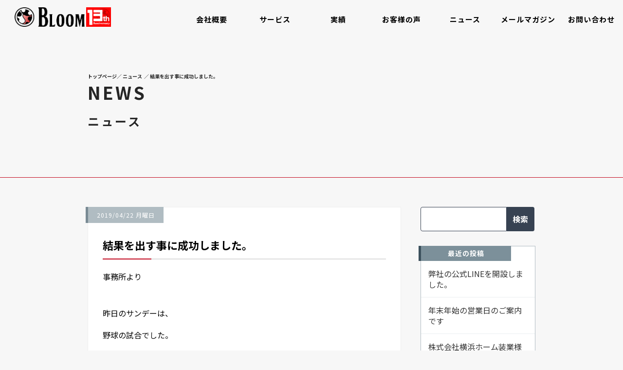

--- FILE ---
content_type: text/html; charset=UTF-8
request_url: https://bloominc.jp/news/20190422/
body_size: 14178
content:
<!doctype html><html dir="ltr" lang="ja" prefix="og: https://ogp.me/ns#"><head><meta charset="UTF-8"><meta name="viewport" content="width=device-width,initial-scale=1.0,minimum-scale=1.0,maximum-scale=1.0,user-scalable=no" /><link rel="profile" href="https://gmpg.org/xfn/11"><link rel="pingback" href="https://bloominc.jp/xmlrpc.php"><link rel="stylesheet" href="https://maxcdn.bootstrapcdn.com/bootstrap/3.3.7/css/bootstrap.min.css"><link rel="stylesheet" href="https://maxcdn.bootstrapcdn.com/font-awesome/4.7.0/css/font-awesome.min.css"><link href="https://bloominc.jp/wp-content/cache/autoptimize/css/autoptimize_single_8a94165ec168cf53d90cdf8a092894b2.css" rel="stylesheet"><link href="https://bloominc.jp/wp-content/cache/autoptimize/css/autoptimize_single_8ac4a87af01159779fa808ded0722303.css" rel="stylesheet"><link href="https://bloominc.jp/wp-content/cache/autoptimize/css/autoptimize_single_ea9b9770eb9c055cd4dd547fcf7e8dce.css" rel="stylesheet"><link href="https://bloominc.jp/wp-content/cache/autoptimize/css/autoptimize_single_42934f750c34ffec62fb9bd999ff34bd.css" rel="stylesheet"><link href="https://bloominc.jp/wp-content/themes/bloominc/favicon.ico" rel="shortcut icon" /> <script defer src="[data-uri]"></script> <title>結果を出す事に成功しました。 | 株式会社ブルーム</title><meta name="robots" content="max-image-preview:large" /><meta name="author" content="bloominc_wpmaster"/><link rel="canonical" href="https://bloominc.jp/news/20190422/" /><meta name="generator" content="All in One SEO (AIOSEO) 4.9.3" /><meta property="og:locale" content="ja_JP" /><meta property="og:site_name" content="株式会社ブルーム" /><meta property="og:type" content="article" /><meta property="og:title" content="結果を出す事に成功しました。 | 株式会社ブルーム" /><meta property="og:url" content="https://bloominc.jp/news/20190422/" /><meta property="fb:admins" content="490194937684859" /><meta property="og:image" content="https://bloominc.jp/wp-content/uploads/2025/05/fb_bnr_13.png" /><meta property="og:image:secure_url" content="https://bloominc.jp/wp-content/uploads/2025/05/fb_bnr_13.png" /><meta property="og:image:width" content="500" /><meta property="og:image:height" content="260" /><meta property="article:published_time" content="2019-04-21T15:15:40+00:00" /><meta property="article:modified_time" content="2019-04-22T15:36:55+00:00" /><meta property="article:publisher" content="https://www.facebook.com/bloomincjp/" /><meta name="twitter:card" content="summary" /><meta name="twitter:title" content="結果を出す事に成功しました。 | 株式会社ブルーム" /><meta name="twitter:image" content="https://bloominc.jp/wp-content/uploads/2017/08/facebook_ogp_image.png" /> <script type="application/ld+json" class="aioseo-schema">{"@context":"https:\/\/schema.org","@graph":[{"@type":"Article","@id":"https:\/\/bloominc.jp\/news\/20190422\/#article","name":"\u7d50\u679c\u3092\u51fa\u3059\u4e8b\u306b\u6210\u529f\u3057\u307e\u3057\u305f\u3002 | \u682a\u5f0f\u4f1a\u793e\u30d6\u30eb\u30fc\u30e0","headline":"\u7d50\u679c\u3092\u51fa\u3059\u4e8b\u306b\u6210\u529f\u3057\u307e\u3057\u305f\u3002","author":{"@id":"https:\/\/bloominc.jp\/author\/bloominc_wpmaster\/#author"},"publisher":{"@id":"https:\/\/bloominc.jp\/#organization"},"image":{"@type":"ImageObject","url":"https:\/\/i0.wp.com\/bloominc.jp\/wp-content\/uploads\/2025\/05\/seo_logo.png?fit=300%2C300&ssl=1","@id":"https:\/\/bloominc.jp\/#articleImage","width":300,"height":300},"datePublished":"2019-04-22T00:15:40+09:00","dateModified":"2019-04-23T00:36:55+09:00","inLanguage":"ja","mainEntityOfPage":{"@id":"https:\/\/bloominc.jp\/news\/20190422\/#webpage"},"isPartOf":{"@id":"https:\/\/bloominc.jp\/news\/20190422\/#webpage"},"articleSection":"\u30cb\u30e5\u30fc\u30b9"},{"@type":"BreadcrumbList","@id":"https:\/\/bloominc.jp\/news\/20190422\/#breadcrumblist","itemListElement":[{"@type":"ListItem","@id":"https:\/\/bloominc.jp#listItem","position":1,"name":"Home","item":"https:\/\/bloominc.jp","nextItem":{"@type":"ListItem","@id":"https:\/\/bloominc.jp\/news\/#listItem","name":"\u30cb\u30e5\u30fc\u30b9"}},{"@type":"ListItem","@id":"https:\/\/bloominc.jp\/news\/#listItem","position":2,"name":"\u30cb\u30e5\u30fc\u30b9","item":"https:\/\/bloominc.jp\/news\/","nextItem":{"@type":"ListItem","@id":"https:\/\/bloominc.jp\/news\/20190422\/#listItem","name":"\u7d50\u679c\u3092\u51fa\u3059\u4e8b\u306b\u6210\u529f\u3057\u307e\u3057\u305f\u3002"},"previousItem":{"@type":"ListItem","@id":"https:\/\/bloominc.jp#listItem","name":"Home"}},{"@type":"ListItem","@id":"https:\/\/bloominc.jp\/news\/20190422\/#listItem","position":3,"name":"\u7d50\u679c\u3092\u51fa\u3059\u4e8b\u306b\u6210\u529f\u3057\u307e\u3057\u305f\u3002","previousItem":{"@type":"ListItem","@id":"https:\/\/bloominc.jp\/news\/#listItem","name":"\u30cb\u30e5\u30fc\u30b9"}}]},{"@type":"Organization","@id":"https:\/\/bloominc.jp\/#organization","name":"\u682a\u5f0f\u4f1a\u793e\u30d6\u30eb\u30fc\u30e0","url":"https:\/\/bloominc.jp\/","logo":{"@type":"ImageObject","url":"https:\/\/i0.wp.com\/bloominc.jp\/wp-content\/uploads\/2025\/05\/seo_logo.png?fit=300%2C300&ssl=1","@id":"https:\/\/bloominc.jp\/news\/20190422\/#organizationLogo","width":300,"height":300},"image":{"@id":"https:\/\/bloominc.jp\/news\/20190422\/#organizationLogo"}},{"@type":"Person","@id":"https:\/\/bloominc.jp\/author\/bloominc_wpmaster\/#author","url":"https:\/\/bloominc.jp\/author\/bloominc_wpmaster\/","name":"bloominc_wpmaster","image":{"@type":"ImageObject","@id":"https:\/\/bloominc.jp\/news\/20190422\/#authorImage","url":"https:\/\/secure.gravatar.com\/avatar\/ccdb3fb697cd9591d9da3696eb389b5e?s=96&d=mm&r=g","width":96,"height":96,"caption":"bloominc_wpmaster"}},{"@type":"WebPage","@id":"https:\/\/bloominc.jp\/news\/20190422\/#webpage","url":"https:\/\/bloominc.jp\/news\/20190422\/","name":"\u7d50\u679c\u3092\u51fa\u3059\u4e8b\u306b\u6210\u529f\u3057\u307e\u3057\u305f\u3002 | \u682a\u5f0f\u4f1a\u793e\u30d6\u30eb\u30fc\u30e0","inLanguage":"ja","isPartOf":{"@id":"https:\/\/bloominc.jp\/#website"},"breadcrumb":{"@id":"https:\/\/bloominc.jp\/news\/20190422\/#breadcrumblist"},"author":{"@id":"https:\/\/bloominc.jp\/author\/bloominc_wpmaster\/#author"},"creator":{"@id":"https:\/\/bloominc.jp\/author\/bloominc_wpmaster\/#author"},"datePublished":"2019-04-22T00:15:40+09:00","dateModified":"2019-04-23T00:36:55+09:00"},{"@type":"WebSite","@id":"https:\/\/bloominc.jp\/#website","url":"https:\/\/bloominc.jp\/","name":"\u682a\u5f0f\u4f1a\u793e\u30d6\u30eb\u30fc\u30e0","inLanguage":"ja","publisher":{"@id":"https:\/\/bloominc.jp\/#organization"}}]}</script> <link rel='dns-prefetch' href='//www.google.com' /><link rel='dns-prefetch' href='//cdnjs.cloudflare.com' /><link rel='dns-prefetch' href='//www.googletagmanager.com' /><link rel='dns-prefetch' href='//stats.wp.com' /><link rel='dns-prefetch' href='//v0.wordpress.com' /><link rel='dns-prefetch' href='//i0.wp.com' /><link rel="alternate" type="application/rss+xml" title="株式会社ブルーム &raquo; フィード" href="https://bloominc.jp/feed/" /><link rel="alternate" type="application/rss+xml" title="株式会社ブルーム &raquo; コメントフィード" href="https://bloominc.jp/comments/feed/" /><link rel="alternate" type="application/rss+xml" title="株式会社ブルーム &raquo; 結果を出す事に成功しました。 のコメントのフィード" href="https://bloominc.jp/news/20190422/feed/" /><link rel='stylesheet' id='wp-block-library-css' href='https://bloominc.jp/wp-includes/css/dist/block-library/style.min.css?ver=6.3.7' type='text/css' media='all' /><style id='wp-block-library-inline-css' type='text/css'>.has-text-align-justify{text-align:justify;}</style><link rel='stylesheet' id='aioseo/css/src/vue/standalone/blocks/table-of-contents/global.scss-css' href='https://bloominc.jp/wp-content/cache/autoptimize/css/autoptimize_single_8aeaa129c1f80e6e5dbaa329351d1482.css?ver=4.9.3' type='text/css' media='all' /><link rel='stylesheet' id='mediaelement-css' href='https://bloominc.jp/wp-includes/js/mediaelement/mediaelementplayer-legacy.min.css?ver=4.2.17' type='text/css' media='all' /><link rel='stylesheet' id='wp-mediaelement-css' href='https://bloominc.jp/wp-includes/js/mediaelement/wp-mediaelement.min.css?ver=6.3.7' type='text/css' media='all' /><style id='jetpack-sharing-buttons-style-inline-css' type='text/css'>.jetpack-sharing-buttons__services-list{display:flex;flex-direction:row;flex-wrap:wrap;gap:0;list-style-type:none;margin:5px;padding:0}.jetpack-sharing-buttons__services-list.has-small-icon-size{font-size:12px}.jetpack-sharing-buttons__services-list.has-normal-icon-size{font-size:16px}.jetpack-sharing-buttons__services-list.has-large-icon-size{font-size:24px}.jetpack-sharing-buttons__services-list.has-huge-icon-size{font-size:36px}@media print{.jetpack-sharing-buttons__services-list{display:none!important}}.editor-styles-wrapper .wp-block-jetpack-sharing-buttons{gap:0;padding-inline-start:0}ul.jetpack-sharing-buttons__services-list.has-background{padding:1.25em 2.375em}</style><style id='classic-theme-styles-inline-css' type='text/css'>/*! This file is auto-generated */
.wp-block-button__link{color:#fff;background-color:#32373c;border-radius:9999px;box-shadow:none;text-decoration:none;padding:calc(.667em + 2px) calc(1.333em + 2px);font-size:1.125em}.wp-block-file__button{background:#32373c;color:#fff;text-decoration:none}</style><style id='global-styles-inline-css' type='text/css'>body{--wp--preset--color--black: #000000;--wp--preset--color--cyan-bluish-gray: #abb8c3;--wp--preset--color--white: #ffffff;--wp--preset--color--pale-pink: #f78da7;--wp--preset--color--vivid-red: #cf2e2e;--wp--preset--color--luminous-vivid-orange: #ff6900;--wp--preset--color--luminous-vivid-amber: #fcb900;--wp--preset--color--light-green-cyan: #7bdcb5;--wp--preset--color--vivid-green-cyan: #00d084;--wp--preset--color--pale-cyan-blue: #8ed1fc;--wp--preset--color--vivid-cyan-blue: #0693e3;--wp--preset--color--vivid-purple: #9b51e0;--wp--preset--gradient--vivid-cyan-blue-to-vivid-purple: linear-gradient(135deg,rgba(6,147,227,1) 0%,rgb(155,81,224) 100%);--wp--preset--gradient--light-green-cyan-to-vivid-green-cyan: linear-gradient(135deg,rgb(122,220,180) 0%,rgb(0,208,130) 100%);--wp--preset--gradient--luminous-vivid-amber-to-luminous-vivid-orange: linear-gradient(135deg,rgba(252,185,0,1) 0%,rgba(255,105,0,1) 100%);--wp--preset--gradient--luminous-vivid-orange-to-vivid-red: linear-gradient(135deg,rgba(255,105,0,1) 0%,rgb(207,46,46) 100%);--wp--preset--gradient--very-light-gray-to-cyan-bluish-gray: linear-gradient(135deg,rgb(238,238,238) 0%,rgb(169,184,195) 100%);--wp--preset--gradient--cool-to-warm-spectrum: linear-gradient(135deg,rgb(74,234,220) 0%,rgb(151,120,209) 20%,rgb(207,42,186) 40%,rgb(238,44,130) 60%,rgb(251,105,98) 80%,rgb(254,248,76) 100%);--wp--preset--gradient--blush-light-purple: linear-gradient(135deg,rgb(255,206,236) 0%,rgb(152,150,240) 100%);--wp--preset--gradient--blush-bordeaux: linear-gradient(135deg,rgb(254,205,165) 0%,rgb(254,45,45) 50%,rgb(107,0,62) 100%);--wp--preset--gradient--luminous-dusk: linear-gradient(135deg,rgb(255,203,112) 0%,rgb(199,81,192) 50%,rgb(65,88,208) 100%);--wp--preset--gradient--pale-ocean: linear-gradient(135deg,rgb(255,245,203) 0%,rgb(182,227,212) 50%,rgb(51,167,181) 100%);--wp--preset--gradient--electric-grass: linear-gradient(135deg,rgb(202,248,128) 0%,rgb(113,206,126) 100%);--wp--preset--gradient--midnight: linear-gradient(135deg,rgb(2,3,129) 0%,rgb(40,116,252) 100%);--wp--preset--font-size--small: 13px;--wp--preset--font-size--medium: 20px;--wp--preset--font-size--large: 36px;--wp--preset--font-size--x-large: 42px;--wp--preset--spacing--20: 0.44rem;--wp--preset--spacing--30: 0.67rem;--wp--preset--spacing--40: 1rem;--wp--preset--spacing--50: 1.5rem;--wp--preset--spacing--60: 2.25rem;--wp--preset--spacing--70: 3.38rem;--wp--preset--spacing--80: 5.06rem;--wp--preset--shadow--natural: 6px 6px 9px rgba(0, 0, 0, 0.2);--wp--preset--shadow--deep: 12px 12px 50px rgba(0, 0, 0, 0.4);--wp--preset--shadow--sharp: 6px 6px 0px rgba(0, 0, 0, 0.2);--wp--preset--shadow--outlined: 6px 6px 0px -3px rgba(255, 255, 255, 1), 6px 6px rgba(0, 0, 0, 1);--wp--preset--shadow--crisp: 6px 6px 0px rgba(0, 0, 0, 1);}:where(.is-layout-flex){gap: 0.5em;}:where(.is-layout-grid){gap: 0.5em;}body .is-layout-flow > .alignleft{float: left;margin-inline-start: 0;margin-inline-end: 2em;}body .is-layout-flow > .alignright{float: right;margin-inline-start: 2em;margin-inline-end: 0;}body .is-layout-flow > .aligncenter{margin-left: auto !important;margin-right: auto !important;}body .is-layout-constrained > .alignleft{float: left;margin-inline-start: 0;margin-inline-end: 2em;}body .is-layout-constrained > .alignright{float: right;margin-inline-start: 2em;margin-inline-end: 0;}body .is-layout-constrained > .aligncenter{margin-left: auto !important;margin-right: auto !important;}body .is-layout-constrained > :where(:not(.alignleft):not(.alignright):not(.alignfull)){max-width: var(--wp--style--global--content-size);margin-left: auto !important;margin-right: auto !important;}body .is-layout-constrained > .alignwide{max-width: var(--wp--style--global--wide-size);}body .is-layout-flex{display: flex;}body .is-layout-flex{flex-wrap: wrap;align-items: center;}body .is-layout-flex > *{margin: 0;}body .is-layout-grid{display: grid;}body .is-layout-grid > *{margin: 0;}:where(.wp-block-columns.is-layout-flex){gap: 2em;}:where(.wp-block-columns.is-layout-grid){gap: 2em;}:where(.wp-block-post-template.is-layout-flex){gap: 1.25em;}:where(.wp-block-post-template.is-layout-grid){gap: 1.25em;}.has-black-color{color: var(--wp--preset--color--black) !important;}.has-cyan-bluish-gray-color{color: var(--wp--preset--color--cyan-bluish-gray) !important;}.has-white-color{color: var(--wp--preset--color--white) !important;}.has-pale-pink-color{color: var(--wp--preset--color--pale-pink) !important;}.has-vivid-red-color{color: var(--wp--preset--color--vivid-red) !important;}.has-luminous-vivid-orange-color{color: var(--wp--preset--color--luminous-vivid-orange) !important;}.has-luminous-vivid-amber-color{color: var(--wp--preset--color--luminous-vivid-amber) !important;}.has-light-green-cyan-color{color: var(--wp--preset--color--light-green-cyan) !important;}.has-vivid-green-cyan-color{color: var(--wp--preset--color--vivid-green-cyan) !important;}.has-pale-cyan-blue-color{color: var(--wp--preset--color--pale-cyan-blue) !important;}.has-vivid-cyan-blue-color{color: var(--wp--preset--color--vivid-cyan-blue) !important;}.has-vivid-purple-color{color: var(--wp--preset--color--vivid-purple) !important;}.has-black-background-color{background-color: var(--wp--preset--color--black) !important;}.has-cyan-bluish-gray-background-color{background-color: var(--wp--preset--color--cyan-bluish-gray) !important;}.has-white-background-color{background-color: var(--wp--preset--color--white) !important;}.has-pale-pink-background-color{background-color: var(--wp--preset--color--pale-pink) !important;}.has-vivid-red-background-color{background-color: var(--wp--preset--color--vivid-red) !important;}.has-luminous-vivid-orange-background-color{background-color: var(--wp--preset--color--luminous-vivid-orange) !important;}.has-luminous-vivid-amber-background-color{background-color: var(--wp--preset--color--luminous-vivid-amber) !important;}.has-light-green-cyan-background-color{background-color: var(--wp--preset--color--light-green-cyan) !important;}.has-vivid-green-cyan-background-color{background-color: var(--wp--preset--color--vivid-green-cyan) !important;}.has-pale-cyan-blue-background-color{background-color: var(--wp--preset--color--pale-cyan-blue) !important;}.has-vivid-cyan-blue-background-color{background-color: var(--wp--preset--color--vivid-cyan-blue) !important;}.has-vivid-purple-background-color{background-color: var(--wp--preset--color--vivid-purple) !important;}.has-black-border-color{border-color: var(--wp--preset--color--black) !important;}.has-cyan-bluish-gray-border-color{border-color: var(--wp--preset--color--cyan-bluish-gray) !important;}.has-white-border-color{border-color: var(--wp--preset--color--white) !important;}.has-pale-pink-border-color{border-color: var(--wp--preset--color--pale-pink) !important;}.has-vivid-red-border-color{border-color: var(--wp--preset--color--vivid-red) !important;}.has-luminous-vivid-orange-border-color{border-color: var(--wp--preset--color--luminous-vivid-orange) !important;}.has-luminous-vivid-amber-border-color{border-color: var(--wp--preset--color--luminous-vivid-amber) !important;}.has-light-green-cyan-border-color{border-color: var(--wp--preset--color--light-green-cyan) !important;}.has-vivid-green-cyan-border-color{border-color: var(--wp--preset--color--vivid-green-cyan) !important;}.has-pale-cyan-blue-border-color{border-color: var(--wp--preset--color--pale-cyan-blue) !important;}.has-vivid-cyan-blue-border-color{border-color: var(--wp--preset--color--vivid-cyan-blue) !important;}.has-vivid-purple-border-color{border-color: var(--wp--preset--color--vivid-purple) !important;}.has-vivid-cyan-blue-to-vivid-purple-gradient-background{background: var(--wp--preset--gradient--vivid-cyan-blue-to-vivid-purple) !important;}.has-light-green-cyan-to-vivid-green-cyan-gradient-background{background: var(--wp--preset--gradient--light-green-cyan-to-vivid-green-cyan) !important;}.has-luminous-vivid-amber-to-luminous-vivid-orange-gradient-background{background: var(--wp--preset--gradient--luminous-vivid-amber-to-luminous-vivid-orange) !important;}.has-luminous-vivid-orange-to-vivid-red-gradient-background{background: var(--wp--preset--gradient--luminous-vivid-orange-to-vivid-red) !important;}.has-very-light-gray-to-cyan-bluish-gray-gradient-background{background: var(--wp--preset--gradient--very-light-gray-to-cyan-bluish-gray) !important;}.has-cool-to-warm-spectrum-gradient-background{background: var(--wp--preset--gradient--cool-to-warm-spectrum) !important;}.has-blush-light-purple-gradient-background{background: var(--wp--preset--gradient--blush-light-purple) !important;}.has-blush-bordeaux-gradient-background{background: var(--wp--preset--gradient--blush-bordeaux) !important;}.has-luminous-dusk-gradient-background{background: var(--wp--preset--gradient--luminous-dusk) !important;}.has-pale-ocean-gradient-background{background: var(--wp--preset--gradient--pale-ocean) !important;}.has-electric-grass-gradient-background{background: var(--wp--preset--gradient--electric-grass) !important;}.has-midnight-gradient-background{background: var(--wp--preset--gradient--midnight) !important;}.has-small-font-size{font-size: var(--wp--preset--font-size--small) !important;}.has-medium-font-size{font-size: var(--wp--preset--font-size--medium) !important;}.has-large-font-size{font-size: var(--wp--preset--font-size--large) !important;}.has-x-large-font-size{font-size: var(--wp--preset--font-size--x-large) !important;}
.wp-block-navigation a:where(:not(.wp-element-button)){color: inherit;}
:where(.wp-block-post-template.is-layout-flex){gap: 1.25em;}:where(.wp-block-post-template.is-layout-grid){gap: 1.25em;}
:where(.wp-block-columns.is-layout-flex){gap: 2em;}:where(.wp-block-columns.is-layout-grid){gap: 2em;}
.wp-block-pullquote{font-size: 1.5em;line-height: 1.6;}</style><link rel='stylesheet' id='contact-form-7-css' href='https://bloominc.jp/wp-content/cache/autoptimize/css/autoptimize_single_3fd2afa98866679439097f4ab102fe0a.css?ver=5.9.8' type='text/css' media='all' /><link rel='stylesheet' id='contact-form-7-confirm-css' href='https://bloominc.jp/wp-content/cache/autoptimize/css/autoptimize_single_c605b424176e2b3541570e9ebd66830b.css?ver=5.1' type='text/css' media='all' /><link rel='stylesheet' id='wp-pagenavi-css' href='https://bloominc.jp/wp-content/cache/autoptimize/css/autoptimize_single_73d29ecb3ae4eb2b78712fab3a46d32d.css?ver=2.70' type='text/css' media='all' /><link rel='stylesheet' id='bloominc-style-css' href='https://bloominc.jp/wp-content/themes/bloominc/style.css?ver=6.3.7' type='text/css' media='all' /><link rel='stylesheet' id='social-logos-css' href='https://bloominc.jp/wp-content/plugins/jetpack/_inc/social-logos/social-logos.min.css?ver=13.3.2' type='text/css' media='all' /><link rel='stylesheet' id='jetpack_css-css' href='https://bloominc.jp/wp-content/cache/autoptimize/css/autoptimize_single_b4e165af94210494139c45cc1794ab62.css?ver=13.3.2' type='text/css' media='all' /> <script defer type='text/javascript' src='//cdnjs.cloudflare.com/ajax/libs/jquery/2.1.4/jquery.min.js?ver=2.1.4' id='jquery-js'></script> <script defer type='text/javascript' src='//cdnjs.cloudflare.com/ajax/libs/jquery-migrate/1.2.1/jquery-migrate.min.js?ver=1.2.1' id='jquery-migrate-js'></script> 
 <script defer type='text/javascript' src='https://www.googletagmanager.com/gtag/js?id=GT-T5RLVJX' id='google_gtagjs-js'></script> <script defer id="google_gtagjs-js-after" src="[data-uri]"></script> <link rel="https://api.w.org/" href="https://bloominc.jp/wp-json/" /><link rel="alternate" type="application/json" href="https://bloominc.jp/wp-json/wp/v2/posts/5321" /><link rel="EditURI" type="application/rsd+xml" title="RSD" href="https://bloominc.jp/xmlrpc.php?rsd" /><meta name="generator" content="WordPress 6.3.7" /><link rel='shortlink' href='https://wp.me/s7dQe8-20190422' /><link rel="alternate" type="application/json+oembed" href="https://bloominc.jp/wp-json/oembed/1.0/embed?url=https%3A%2F%2Fbloominc.jp%2Fnews%2F20190422%2F" /><link rel="alternate" type="text/xml+oembed" href="https://bloominc.jp/wp-json/oembed/1.0/embed?url=https%3A%2F%2Fbloominc.jp%2Fnews%2F20190422%2F&#038;format=xml" /><meta name="generator" content="Site Kit by Google 1.170.0" /><style>img#wpstats{display:none}</style><link rel="pingback" href="https://bloominc.jp/xmlrpc.php"><meta name="google-site-verification" content="8_hx0YborzdanaeqX6261j6Kra9Lodv049i8gnESdUE"><style type="text/css">.recentcomments a{display:inline !important;padding:0 !important;margin:0 !important;}</style><style type="text/css">.grecaptcha-badge {
    Display: block;
    margin-left: auto;
    margin-right: auto;
    Margin-bottom: 20px;
}</style></head><body id="page-top" class="post-template-default single single-post postid-5321 single-format-standard"> <script defer src="[data-uri]"></script> <div class="page"><nav class="navbar navbar-custom navbar-fixed-top" role="navigation"><div class="navbar-header"> <a data-toggle="collapse" data-target=".navbar-collapse"><img src="https://bloominc.jp/wp-content/themes/bloominc/img/icon_menu.png" class="navbar-toggle iconber visible-xs"></a> <a class="navbar-brand page-scroll" href="https://bloominc.jp"> <img src="https://bloominc.jp/wp-content/themes/bloominc/img/logo10.png"> </a></div><div class="navbar-collapse collapse"><ul class="nav navbar-nav hnav"><li class="hidden"> <a href="#page-top"></a></li><li><a href="https://bloominc.jp/company/">会社概要</a></li><li><a href="https://bloominc.jp/service/">サービス</a></li><li><a href="https://bloominc.jp/work/">実績</a></li><li><a href="https://bloominc.jp/review/">お客様の声</a></li><li><a href="https://bloominc.jp/news/">ニュース</a></li><li><a href="https://bloominc.jp/nl/">メールマガジン</a></li><li><a href="https://bloominc.jp/contact/">お問い合わせ</a></li></ul></div></nav><header class="header-intro"><div class="inner clearfix"><div class=""><div class="pankuzu"><ol class="breadcrumb"><li class="home"><span property="itemListElement" typeof="ListItem"><a property="item" typeof="WebPage" title="株式会社ブルームへ移動" href="https://bloominc.jp" class="home"><span property="name">トップページ</span></a><meta property="position" content="1"></span></li><li class="taxonomy category"><span property="itemListElement" typeof="ListItem"><a property="item" typeof="WebPage" title="ニュースのカテゴリーアーカイブへ移動" href="https://bloominc.jp/news/" class="taxonomy category"><span property="name">ニュース</span></a><meta property="position" content="2"></span></li><li class="post post-post current-item"><span property="itemListElement" typeof="ListItem"><span property="name">結果を出す事に成功しました。</span><meta property="position" content="3"></span></li></ol></div></div><h2 class="header-title"> news <span class="sub-title">ニュース</span></h2></div></header><div class="bg-fixed"><div class="inner"><div class="news-box"><div class="news-mainbox clearfix"><div class="news-inner-left"><div class="news-inner1"><div class="time"> 2019/04/22 月曜日</div><div class="heading-level3"><h3>結果を出す事に成功しました。</h3></div><p>事務所より</p><p>&nbsp;<br /> 昨日のサンデーは、</p><p>野球の試合でした。</p><p>&nbsp;<br /> NAKAYAMAは8番ライトで</p><p>スタメン出場です。</p><p>&nbsp;<br /> 結果は、大活躍。</p><p>&nbsp;<br /> 3打数2安打、3打点を叩き出し、</p><p>&nbsp;<br /> 試合も、11対3で勝利を収める事が</p><p>出来ました。</p><p>&nbsp;<br /> 家族も応援にきてくれていたので、</p><p>いい所が見せれて、良かったです。</p><p>&nbsp;<br /> 野球は小学校の時に</p><p>やっていましたが、</p><p>&nbsp;<br /> 中学以降は、</p><p>特に部活には入りませんでした。</p><p>&nbsp;<br /> ですので、ハッキリ言って、NAKAYAMAには</p><p>特別なスキルがあるわけではありません。</p><p>&nbsp;<br /> それなのにナゼ、草野球とはいえ、</p><p>経験者の中に混じって、活躍する事が出来たのか？</p><p>&nbsp;<br /> 答えは、「練習」です。</p><p>&nbsp;<br /> 実は、今回の野球の試合は</p><p>1週間前にオファーがあったのです。</p><p>&nbsp;<br /> それから、仕事が終わって、夜9時ぐらいに</p><p>毎日バッティングセンターに通って</p><p>&nbsp;<br /> 試合（本番）に挑みました。</p><p>&nbsp;<br /> 少しの量を毎日やるのがポイントです。</p><p>&nbsp;<br /> 最初は球の速度を80kmから始めて</p><p>次の日は90km、その次100、110、120、130と</p><p>&nbsp;<br /> 1日ずつ速度を速めました。</p><p>いやー、練習しておいて良かったですよ。</p><p>&nbsp;<br /> バッティングセンターで130kmに挑んでいたので、</p><p>草野球の球は、良く見えました。</p><p>&nbsp;<br /> 「努力はウソをつかない」</p><p>と言う事を身体で核心しました。</p><p>&nbsp;<br /> 帰宅して、カミさんに報告です。</p><p>&nbsp;<br /> 「相手のピッチャー、超速かったけど、</p><p>なんとか2本ヒット売って、それが決勝打になったよ。」</p><p>&nbsp;<br /> すると、カミさんはこう言うのです。</p><p>「走り方変だったよ。」</p><p>&nbsp;<br /> 今日から「走り方」の努力をしようと思います。</p><p>&nbsp;<br /> ＜P.S.＞</p><p>仕事もまったく同じです。</p><p>&nbsp;<br /> 努力をして、結果を出せば、喜んでもらえて、</p><p>楽しくなってきて、向上心が芽生えます。</p><p>&nbsp;<br /> ＜オススメ＞</p><p>努力は報われるのか？</p><p>https://atarimae.biz/archives/421</p><p>&nbsp;<br /> ＜今日の一言＞</p><p>無駄にヘッドスライディングして、アバラが痛いです。<br /> 記事が参考になったり、面白ければ、<br /> クリックお願いします。</p><p>↓↓↓↓↓↓↓↓</p><p><a href="https://abaql.biz/brd/archives/zivgup.html">https://abaql.biz/brd/archives/zivgup.html </a></p><p>↑↑↑↑↑↑↑↑</p><p>クリックだけでも嬉しいですが、<br /> フォームもついていますので、<br /> リクエストやご質問等、コメント頂けますと幸いです。</p><p>&nbsp;<br /> ────────────────────</p><p>【メルマガ紹介のお願いです】</p><p>メルマガ会員募集中です。<br /> ご友人、お取引先様に是非ご紹介頂けますと嬉しいです。<br /> 下記URLをお送り頂ければと思います。</p><p>↓↓↓↓↓↓↓↓</p><p><a href="https://abaql.biz/brd/archives/opzdkp.html">https://abaql.biz/brd/archives/opzdkp.html </a></p><p>────────────────────</p><p>読んで頂きまして、有難うございました。</p><p>&nbsp;</p><div class="sharedaddy sd-sharing-enabled"><div class="robots-nocontent sd-block sd-social sd-social-icon sd-sharing"><h3 class="sd-title">共有:</h3><div class="sd-content"><ul><li class="share-twitter"><a rel="nofollow noopener noreferrer" data-shared="sharing-twitter-5321" class="share-twitter sd-button share-icon no-text" href="https://bloominc.jp/news/20190422/?share=twitter" target="_blank" title="クリックして Twitter で共有" ><span></span><span class="sharing-screen-reader-text">クリックして Twitter で共有 (新しいウィンドウで開きます)</span></a></li><li class="share-facebook"><a rel="nofollow noopener noreferrer" data-shared="sharing-facebook-5321" class="share-facebook sd-button share-icon no-text" href="https://bloominc.jp/news/20190422/?share=facebook" target="_blank" title="Facebook で共有するにはクリックしてください" ><span></span><span class="sharing-screen-reader-text">Facebook で共有するにはクリックしてください (新しいウィンドウで開きます)</span></a></li><li class="share-end"></li></ul></div></div></div></div></div><div class="news-side"><div class="search-box"><form role="search" method="get" id="searchform" class="searchform" action="https://bloominc.jp/"><div> <input type="text" class="form-control" value="" name="s" id="s" /> <input type="submit" class="btn btn-l-gry" id="searchsubmit" value="検索" /></div></form></div><div class="news-side-box"><h5>最近の投稿</h5><ul><li><a href="https://bloominc.jp/news/2026/" title="弊社の公式LINEを開設しました。">弊社の公式LINEを開設しました。</a></li><li><a href="https://bloominc.jp/news/20251222/" title="年末年始の営業日のご案内です">年末年始の営業日のご案内です</a></li><li><a href="https://bloominc.jp/work/website/%e6%a0%aa%e5%bc%8f%e4%bc%9a%e7%a4%be%e6%a8%aa%e6%b5%9c%e3%83%9b%e3%83%bc%e3%83%a0%e8%a3%85%e6%a5%ad%e6%a7%98/" title="株式会社横浜ホーム装業様">株式会社横浜ホーム装業様</a></li><li><a href="https://bloominc.jp/work/website/%e9%ab%98%e6%9d%be%e5%84%aa%e5%ad%90%e5%85%ac%e8%aa%8d%e4%bc%9a%e8%a8%88%e5%a3%ab%e4%ba%8b%e5%8b%99%e6%89%80%e6%a7%98/" title="高松優子公認会計士事務所様">高松優子公認会計士事務所様</a></li><li><a href="https://bloominc.jp/work/website/%e6%a0%aa%e5%bc%8f%e4%bc%9a%e7%a4%bephalanx%e6%a7%98/" title="株式会社Phalanx様">株式会社Phalanx様</a></li></ul></div><div class="news-side-box"><h5>月別アーカイブ</h5><ul><li><a href='https://bloominc.jp/2026/01/'>2026年1月</a></li><li><a href='https://bloominc.jp/2025/12/'>2025年12月</a></li><li><a href='https://bloominc.jp/2025/10/'>2025年10月</a></li><li><a href='https://bloominc.jp/2025/08/'>2025年8月</a></li><li><a href='https://bloominc.jp/2025/05/'>2025年5月</a></li><li><a href='https://bloominc.jp/2025/04/'>2025年4月</a></li><li><a href='https://bloominc.jp/2024/12/'>2024年12月</a></li><li><a href='https://bloominc.jp/2024/08/'>2024年8月</a></li><li><a href='https://bloominc.jp/2024/07/'>2024年7月</a></li><li><a href='https://bloominc.jp/2023/12/'>2023年12月</a></li><li><a href='https://bloominc.jp/2023/08/'>2023年8月</a></li><li><a href='https://bloominc.jp/2023/04/'>2023年4月</a></li></ul></div></div></div></div></div></div><div class="sns_footer"><div class="inner"><ul class="sns"><li> <a class="twitter" href="https://03auto.biz/clk/archives/rksgfb.html" target="_blank"> <span>X</span> </a></li><li> <a class="facebook" href="https://03auto.biz/clk/archives/mgftpp.html" target="_blank"> <span>FACEBOOK</span> </a></li><li> <a class="instagram" href="https://03auto.biz/clk/archives/rwetfu.html"  target="_blank"> <span>Instagram</span> </a></li></ul></div></div><footer><div class="inner clearfix"><div class="leftBox"> <img src="https://bloominc.jp/wp-content/themes/bloominc/img/f_logo.png"></div><div class="rightBox"><div class="infomation-menu"><div class="menu-%e3%83%95%e3%83%83%e3%82%bf%e3%83%bc%e3%83%a1%e3%83%8b%e3%83%a5%e3%83%bc-container"><ul id="menu-%e3%83%95%e3%83%83%e3%82%bf%e3%83%bc%e3%83%a1%e3%83%8b%e3%83%a5%e3%83%bc" class=""><li id="menu-item-2320" class="menu-item menu-item-type-custom menu-item-object-custom menu-item-home menu-item-2320"><a href="https://bloominc.jp/">トップページ</a></li><li id="menu-item-2543" class="menu-item menu-item-type-post_type menu-item-object-page menu-item-2543"><a href="https://bloominc.jp/service/">サービス</a></li><li id="menu-item-2426" class="menu-item menu-item-type-taxonomy menu-item-object-category menu-item-2426"><a href="https://bloominc.jp/work/">実績</a></li><li id="menu-item-2452" class="menu-item menu-item-type-taxonomy menu-item-object-category menu-item-2452"><a href="https://bloominc.jp/review/">お客様の声</a></li><li id="menu-item-2321" class="menu-item menu-item-type-taxonomy menu-item-object-category current-post-ancestor current-menu-parent current-post-parent menu-item-2321"><a href="https://bloominc.jp/news/">ニュース</a></li><li id="menu-item-2554" class="menu-item menu-item-type-post_type menu-item-object-page menu-item-2554"><a href="https://bloominc.jp/company/">会社概要</a></li><li id="menu-item-2576" class="menu-item menu-item-type-post_type menu-item-object-page menu-item-2576"><a href="https://bloominc.jp/contact/">お問い合わせ</a></li><li id="menu-item-2575" class="menu-item menu-item-type-post_type menu-item-object-page menu-item-2575"><a href="https://bloominc.jp/nl/">ニュースレター</a></li><li id="menu-item-7020" class="menu-item menu-item-type-post_type menu-item-object-page menu-item-7020"><a href="https://bloominc.jp/sns/">SNS公式アカウント</a></li><li id="menu-item-2456" class="menu-item menu-item-type-post_type menu-item-object-page menu-item-2456"><a href="https://bloominc.jp/privacy/">個人情報保護方針</a></li><li id="menu-item-4731" class="menu-item menu-item-type-post_type menu-item-object-page menu-item-4731"><a href="https://bloominc.jp/sitemaps/">サイトマップ</a></li></ul></div></div></div></div><p>&copy; 2012 BLOOM inc.</p></footer><div class="scroll-top page-scroll"> <a class="btn btn-red" href="#page-top"> ページトップ </a></div></div> <script defer src="https://ajax.googleapis.com/ajax/libs/jquery/3.2.1/jquery.min.js"></script> <script defer src="https://maxcdn.bootstrapcdn.com/bootstrap/3.3.7/js/bootstrap.min.js"></script>  <script defer src="https://cdnjs.cloudflare.com/ajax/libs/jquery-easing/1.3/jquery.easing.min.js"></script> <script defer src="https://bloominc.jp/wp-content/cache/autoptimize/js/autoptimize_single_a9df1cfb76ce492afd9d13f3320272fd.js"></script>  <script defer src="https://bloominc.jp/wp-content/cache/autoptimize/js/autoptimize_single_27f2509dd7a2a3104504a493d5603438.js"></script> <script defer src="[data-uri]"></script> <script defer src="[data-uri]"></script>  <script defer src="[data-uri]"></script> <script defer src="[data-uri]"></script> <script defer src="[data-uri]"></script> <script defer src="[data-uri]"></script> <script defer src="[data-uri]"></script> <script defer type='text/javascript' src='https://bloominc.jp/wp-content/cache/autoptimize/js/autoptimize_single_328b8123661abdd5f4a0c695e7aa9dcc.js?minify=false&#038;ver=132249e245926ae3e188' id='jetpack-photon-js'></script> <script type='text/javascript' src='https://bloominc.jp/wp-includes/js/dist/vendor/wp-polyfill-inert.min.js?ver=3.1.2' id='wp-polyfill-inert-js'></script> <script type='text/javascript' src='https://bloominc.jp/wp-includes/js/dist/vendor/regenerator-runtime.min.js?ver=0.13.11' id='regenerator-runtime-js'></script> <script type='text/javascript' src='https://bloominc.jp/wp-includes/js/dist/vendor/wp-polyfill.min.js?ver=3.15.0' id='wp-polyfill-js'></script> <script type='text/javascript' src='https://bloominc.jp/wp-includes/js/dist/hooks.min.js?ver=c6aec9a8d4e5a5d543a1' id='wp-hooks-js'></script> <script type='text/javascript' src='https://bloominc.jp/wp-includes/js/dist/i18n.min.js?ver=7701b0c3857f914212ef' id='wp-i18n-js'></script> <script defer id="wp-i18n-js-after" src="[data-uri]"></script> <script defer type='text/javascript' src='https://bloominc.jp/wp-content/cache/autoptimize/js/autoptimize_single_efc27e253fae1b7b891fb5a40e687768.js?ver=5.9.8' id='swv-js'></script> <script defer id="contact-form-7-js-extra" src="[data-uri]"></script> <script defer id="contact-form-7-js-translations" src="[data-uri]"></script> <script defer type='text/javascript' src='https://bloominc.jp/wp-content/cache/autoptimize/js/autoptimize_single_0b1719adf5fa7231cb1a1b54cf11a50e.js?ver=5.9.8' id='contact-form-7-js'></script> <script defer type='text/javascript' src='https://bloominc.jp/wp-includes/js/jquery/jquery.form.min.js?ver=4.3.0' id='jquery-form-js'></script> <script defer type='text/javascript' src='https://bloominc.jp/wp-content/cache/autoptimize/js/autoptimize_single_952e21f7fe575ec91017e15012f404d7.js?ver=5.1' id='contact-form-7-confirm-js'></script> <script defer id="google-invisible-recaptcha-js-before" src="[data-uri]"></script> <script type='text/javascript' async defer src='https://www.google.com/recaptcha/api.js?onload=renderInvisibleReCaptcha&#038;render=explicit&#038;hl=ja' id='google-invisible-recaptcha-js'></script> <script defer type='text/javascript' src='https://bloominc.jp/wp-content/cache/autoptimize/js/autoptimize_single_49493316c090bb3d7cca5bc09031037c.js?ver=20151215' id='bloominc-navigation-js'></script> <script defer type='text/javascript' src='https://bloominc.jp/wp-content/cache/autoptimize/js/autoptimize_single_75abd4cd8807b312f9f7faeb77ee774b.js?ver=20151215' id='bloominc-skip-link-focus-fix-js'></script> <script defer type='text/javascript' src='https://bloominc.jp/wp-includes/js/comment-reply.min.js?ver=6.3.7' id='comment-reply-js'></script> <script defer type='text/javascript' src='https://bloominc.jp/wp-content/plugins/bj-lazy-load/js/bj-lazy-load.min.js?ver=2' id='BJLL-js'></script> <script defer type='text/javascript' src='https://www.google.com/recaptcha/api.js?render=6LfCpckUAAAAALCwA99QogBfutiki5a-xV-ygLfF&#038;ver=3.0' id='google-recaptcha-js'></script> <script defer id="wpcf7-recaptcha-js-extra" src="[data-uri]"></script> <script defer type='text/javascript' src='https://bloominc.jp/wp-content/cache/autoptimize/js/autoptimize_single_ec0187677793456f98473f49d9e9b95f.js?ver=5.9.8' id='wpcf7-recaptcha-js'></script> <script type='text/javascript' src='https://bloominc.jp/wp-content/cache/autoptimize/js/autoptimize_single_af5f2224f9be166297b8754f98622c4d.js' id='googlesitekit-events-provider-contact-form-7-js' defer></script> <script defer type='text/javascript' src='https://stats.wp.com/e-202604.js' id='jetpack-stats-js' data-wp-strategy='defer'></script> <script id="jetpack-stats-js-after" type="text/javascript">_stq = window._stq || [];
_stq.push([ "view", JSON.parse("{\"v\":\"ext\",\"blog\":\"106733380\",\"post\":\"5321\",\"tz\":\"9\",\"srv\":\"bloominc.jp\",\"j\":\"1:13.3.2\"}") ]);
_stq.push([ "clickTrackerInit", "106733380", "5321" ]);</script> <script defer id="sharing-js-js-extra" src="[data-uri]"></script> <script defer type='text/javascript' src='https://bloominc.jp/wp-content/plugins/jetpack/_inc/build/sharedaddy/sharing.min.js?ver=13.3.2' id='sharing-js-js'></script> <script defer id="sharing-js-js-after" src="[data-uri]"></script> </body></html>

--- FILE ---
content_type: text/html; charset=utf-8
request_url: https://www.google.com/recaptcha/api2/anchor?ar=1&k=6LfCpckUAAAAALCwA99QogBfutiki5a-xV-ygLfF&co=aHR0cHM6Ly9ibG9vbWluYy5qcDo0NDM.&hl=ja&v=PoyoqOPhxBO7pBk68S4YbpHZ&size=invisible&anchor-ms=20000&execute-ms=30000&cb=uhny65doyt8y
body_size: 48608
content:
<!DOCTYPE HTML><html dir="ltr" lang="ja"><head><meta http-equiv="Content-Type" content="text/html; charset=UTF-8">
<meta http-equiv="X-UA-Compatible" content="IE=edge">
<title>reCAPTCHA</title>
<style type="text/css">
/* cyrillic-ext */
@font-face {
  font-family: 'Roboto';
  font-style: normal;
  font-weight: 400;
  font-stretch: 100%;
  src: url(//fonts.gstatic.com/s/roboto/v48/KFO7CnqEu92Fr1ME7kSn66aGLdTylUAMa3GUBHMdazTgWw.woff2) format('woff2');
  unicode-range: U+0460-052F, U+1C80-1C8A, U+20B4, U+2DE0-2DFF, U+A640-A69F, U+FE2E-FE2F;
}
/* cyrillic */
@font-face {
  font-family: 'Roboto';
  font-style: normal;
  font-weight: 400;
  font-stretch: 100%;
  src: url(//fonts.gstatic.com/s/roboto/v48/KFO7CnqEu92Fr1ME7kSn66aGLdTylUAMa3iUBHMdazTgWw.woff2) format('woff2');
  unicode-range: U+0301, U+0400-045F, U+0490-0491, U+04B0-04B1, U+2116;
}
/* greek-ext */
@font-face {
  font-family: 'Roboto';
  font-style: normal;
  font-weight: 400;
  font-stretch: 100%;
  src: url(//fonts.gstatic.com/s/roboto/v48/KFO7CnqEu92Fr1ME7kSn66aGLdTylUAMa3CUBHMdazTgWw.woff2) format('woff2');
  unicode-range: U+1F00-1FFF;
}
/* greek */
@font-face {
  font-family: 'Roboto';
  font-style: normal;
  font-weight: 400;
  font-stretch: 100%;
  src: url(//fonts.gstatic.com/s/roboto/v48/KFO7CnqEu92Fr1ME7kSn66aGLdTylUAMa3-UBHMdazTgWw.woff2) format('woff2');
  unicode-range: U+0370-0377, U+037A-037F, U+0384-038A, U+038C, U+038E-03A1, U+03A3-03FF;
}
/* math */
@font-face {
  font-family: 'Roboto';
  font-style: normal;
  font-weight: 400;
  font-stretch: 100%;
  src: url(//fonts.gstatic.com/s/roboto/v48/KFO7CnqEu92Fr1ME7kSn66aGLdTylUAMawCUBHMdazTgWw.woff2) format('woff2');
  unicode-range: U+0302-0303, U+0305, U+0307-0308, U+0310, U+0312, U+0315, U+031A, U+0326-0327, U+032C, U+032F-0330, U+0332-0333, U+0338, U+033A, U+0346, U+034D, U+0391-03A1, U+03A3-03A9, U+03B1-03C9, U+03D1, U+03D5-03D6, U+03F0-03F1, U+03F4-03F5, U+2016-2017, U+2034-2038, U+203C, U+2040, U+2043, U+2047, U+2050, U+2057, U+205F, U+2070-2071, U+2074-208E, U+2090-209C, U+20D0-20DC, U+20E1, U+20E5-20EF, U+2100-2112, U+2114-2115, U+2117-2121, U+2123-214F, U+2190, U+2192, U+2194-21AE, U+21B0-21E5, U+21F1-21F2, U+21F4-2211, U+2213-2214, U+2216-22FF, U+2308-230B, U+2310, U+2319, U+231C-2321, U+2336-237A, U+237C, U+2395, U+239B-23B7, U+23D0, U+23DC-23E1, U+2474-2475, U+25AF, U+25B3, U+25B7, U+25BD, U+25C1, U+25CA, U+25CC, U+25FB, U+266D-266F, U+27C0-27FF, U+2900-2AFF, U+2B0E-2B11, U+2B30-2B4C, U+2BFE, U+3030, U+FF5B, U+FF5D, U+1D400-1D7FF, U+1EE00-1EEFF;
}
/* symbols */
@font-face {
  font-family: 'Roboto';
  font-style: normal;
  font-weight: 400;
  font-stretch: 100%;
  src: url(//fonts.gstatic.com/s/roboto/v48/KFO7CnqEu92Fr1ME7kSn66aGLdTylUAMaxKUBHMdazTgWw.woff2) format('woff2');
  unicode-range: U+0001-000C, U+000E-001F, U+007F-009F, U+20DD-20E0, U+20E2-20E4, U+2150-218F, U+2190, U+2192, U+2194-2199, U+21AF, U+21E6-21F0, U+21F3, U+2218-2219, U+2299, U+22C4-22C6, U+2300-243F, U+2440-244A, U+2460-24FF, U+25A0-27BF, U+2800-28FF, U+2921-2922, U+2981, U+29BF, U+29EB, U+2B00-2BFF, U+4DC0-4DFF, U+FFF9-FFFB, U+10140-1018E, U+10190-1019C, U+101A0, U+101D0-101FD, U+102E0-102FB, U+10E60-10E7E, U+1D2C0-1D2D3, U+1D2E0-1D37F, U+1F000-1F0FF, U+1F100-1F1AD, U+1F1E6-1F1FF, U+1F30D-1F30F, U+1F315, U+1F31C, U+1F31E, U+1F320-1F32C, U+1F336, U+1F378, U+1F37D, U+1F382, U+1F393-1F39F, U+1F3A7-1F3A8, U+1F3AC-1F3AF, U+1F3C2, U+1F3C4-1F3C6, U+1F3CA-1F3CE, U+1F3D4-1F3E0, U+1F3ED, U+1F3F1-1F3F3, U+1F3F5-1F3F7, U+1F408, U+1F415, U+1F41F, U+1F426, U+1F43F, U+1F441-1F442, U+1F444, U+1F446-1F449, U+1F44C-1F44E, U+1F453, U+1F46A, U+1F47D, U+1F4A3, U+1F4B0, U+1F4B3, U+1F4B9, U+1F4BB, U+1F4BF, U+1F4C8-1F4CB, U+1F4D6, U+1F4DA, U+1F4DF, U+1F4E3-1F4E6, U+1F4EA-1F4ED, U+1F4F7, U+1F4F9-1F4FB, U+1F4FD-1F4FE, U+1F503, U+1F507-1F50B, U+1F50D, U+1F512-1F513, U+1F53E-1F54A, U+1F54F-1F5FA, U+1F610, U+1F650-1F67F, U+1F687, U+1F68D, U+1F691, U+1F694, U+1F698, U+1F6AD, U+1F6B2, U+1F6B9-1F6BA, U+1F6BC, U+1F6C6-1F6CF, U+1F6D3-1F6D7, U+1F6E0-1F6EA, U+1F6F0-1F6F3, U+1F6F7-1F6FC, U+1F700-1F7FF, U+1F800-1F80B, U+1F810-1F847, U+1F850-1F859, U+1F860-1F887, U+1F890-1F8AD, U+1F8B0-1F8BB, U+1F8C0-1F8C1, U+1F900-1F90B, U+1F93B, U+1F946, U+1F984, U+1F996, U+1F9E9, U+1FA00-1FA6F, U+1FA70-1FA7C, U+1FA80-1FA89, U+1FA8F-1FAC6, U+1FACE-1FADC, U+1FADF-1FAE9, U+1FAF0-1FAF8, U+1FB00-1FBFF;
}
/* vietnamese */
@font-face {
  font-family: 'Roboto';
  font-style: normal;
  font-weight: 400;
  font-stretch: 100%;
  src: url(//fonts.gstatic.com/s/roboto/v48/KFO7CnqEu92Fr1ME7kSn66aGLdTylUAMa3OUBHMdazTgWw.woff2) format('woff2');
  unicode-range: U+0102-0103, U+0110-0111, U+0128-0129, U+0168-0169, U+01A0-01A1, U+01AF-01B0, U+0300-0301, U+0303-0304, U+0308-0309, U+0323, U+0329, U+1EA0-1EF9, U+20AB;
}
/* latin-ext */
@font-face {
  font-family: 'Roboto';
  font-style: normal;
  font-weight: 400;
  font-stretch: 100%;
  src: url(//fonts.gstatic.com/s/roboto/v48/KFO7CnqEu92Fr1ME7kSn66aGLdTylUAMa3KUBHMdazTgWw.woff2) format('woff2');
  unicode-range: U+0100-02BA, U+02BD-02C5, U+02C7-02CC, U+02CE-02D7, U+02DD-02FF, U+0304, U+0308, U+0329, U+1D00-1DBF, U+1E00-1E9F, U+1EF2-1EFF, U+2020, U+20A0-20AB, U+20AD-20C0, U+2113, U+2C60-2C7F, U+A720-A7FF;
}
/* latin */
@font-face {
  font-family: 'Roboto';
  font-style: normal;
  font-weight: 400;
  font-stretch: 100%;
  src: url(//fonts.gstatic.com/s/roboto/v48/KFO7CnqEu92Fr1ME7kSn66aGLdTylUAMa3yUBHMdazQ.woff2) format('woff2');
  unicode-range: U+0000-00FF, U+0131, U+0152-0153, U+02BB-02BC, U+02C6, U+02DA, U+02DC, U+0304, U+0308, U+0329, U+2000-206F, U+20AC, U+2122, U+2191, U+2193, U+2212, U+2215, U+FEFF, U+FFFD;
}
/* cyrillic-ext */
@font-face {
  font-family: 'Roboto';
  font-style: normal;
  font-weight: 500;
  font-stretch: 100%;
  src: url(//fonts.gstatic.com/s/roboto/v48/KFO7CnqEu92Fr1ME7kSn66aGLdTylUAMa3GUBHMdazTgWw.woff2) format('woff2');
  unicode-range: U+0460-052F, U+1C80-1C8A, U+20B4, U+2DE0-2DFF, U+A640-A69F, U+FE2E-FE2F;
}
/* cyrillic */
@font-face {
  font-family: 'Roboto';
  font-style: normal;
  font-weight: 500;
  font-stretch: 100%;
  src: url(//fonts.gstatic.com/s/roboto/v48/KFO7CnqEu92Fr1ME7kSn66aGLdTylUAMa3iUBHMdazTgWw.woff2) format('woff2');
  unicode-range: U+0301, U+0400-045F, U+0490-0491, U+04B0-04B1, U+2116;
}
/* greek-ext */
@font-face {
  font-family: 'Roboto';
  font-style: normal;
  font-weight: 500;
  font-stretch: 100%;
  src: url(//fonts.gstatic.com/s/roboto/v48/KFO7CnqEu92Fr1ME7kSn66aGLdTylUAMa3CUBHMdazTgWw.woff2) format('woff2');
  unicode-range: U+1F00-1FFF;
}
/* greek */
@font-face {
  font-family: 'Roboto';
  font-style: normal;
  font-weight: 500;
  font-stretch: 100%;
  src: url(//fonts.gstatic.com/s/roboto/v48/KFO7CnqEu92Fr1ME7kSn66aGLdTylUAMa3-UBHMdazTgWw.woff2) format('woff2');
  unicode-range: U+0370-0377, U+037A-037F, U+0384-038A, U+038C, U+038E-03A1, U+03A3-03FF;
}
/* math */
@font-face {
  font-family: 'Roboto';
  font-style: normal;
  font-weight: 500;
  font-stretch: 100%;
  src: url(//fonts.gstatic.com/s/roboto/v48/KFO7CnqEu92Fr1ME7kSn66aGLdTylUAMawCUBHMdazTgWw.woff2) format('woff2');
  unicode-range: U+0302-0303, U+0305, U+0307-0308, U+0310, U+0312, U+0315, U+031A, U+0326-0327, U+032C, U+032F-0330, U+0332-0333, U+0338, U+033A, U+0346, U+034D, U+0391-03A1, U+03A3-03A9, U+03B1-03C9, U+03D1, U+03D5-03D6, U+03F0-03F1, U+03F4-03F5, U+2016-2017, U+2034-2038, U+203C, U+2040, U+2043, U+2047, U+2050, U+2057, U+205F, U+2070-2071, U+2074-208E, U+2090-209C, U+20D0-20DC, U+20E1, U+20E5-20EF, U+2100-2112, U+2114-2115, U+2117-2121, U+2123-214F, U+2190, U+2192, U+2194-21AE, U+21B0-21E5, U+21F1-21F2, U+21F4-2211, U+2213-2214, U+2216-22FF, U+2308-230B, U+2310, U+2319, U+231C-2321, U+2336-237A, U+237C, U+2395, U+239B-23B7, U+23D0, U+23DC-23E1, U+2474-2475, U+25AF, U+25B3, U+25B7, U+25BD, U+25C1, U+25CA, U+25CC, U+25FB, U+266D-266F, U+27C0-27FF, U+2900-2AFF, U+2B0E-2B11, U+2B30-2B4C, U+2BFE, U+3030, U+FF5B, U+FF5D, U+1D400-1D7FF, U+1EE00-1EEFF;
}
/* symbols */
@font-face {
  font-family: 'Roboto';
  font-style: normal;
  font-weight: 500;
  font-stretch: 100%;
  src: url(//fonts.gstatic.com/s/roboto/v48/KFO7CnqEu92Fr1ME7kSn66aGLdTylUAMaxKUBHMdazTgWw.woff2) format('woff2');
  unicode-range: U+0001-000C, U+000E-001F, U+007F-009F, U+20DD-20E0, U+20E2-20E4, U+2150-218F, U+2190, U+2192, U+2194-2199, U+21AF, U+21E6-21F0, U+21F3, U+2218-2219, U+2299, U+22C4-22C6, U+2300-243F, U+2440-244A, U+2460-24FF, U+25A0-27BF, U+2800-28FF, U+2921-2922, U+2981, U+29BF, U+29EB, U+2B00-2BFF, U+4DC0-4DFF, U+FFF9-FFFB, U+10140-1018E, U+10190-1019C, U+101A0, U+101D0-101FD, U+102E0-102FB, U+10E60-10E7E, U+1D2C0-1D2D3, U+1D2E0-1D37F, U+1F000-1F0FF, U+1F100-1F1AD, U+1F1E6-1F1FF, U+1F30D-1F30F, U+1F315, U+1F31C, U+1F31E, U+1F320-1F32C, U+1F336, U+1F378, U+1F37D, U+1F382, U+1F393-1F39F, U+1F3A7-1F3A8, U+1F3AC-1F3AF, U+1F3C2, U+1F3C4-1F3C6, U+1F3CA-1F3CE, U+1F3D4-1F3E0, U+1F3ED, U+1F3F1-1F3F3, U+1F3F5-1F3F7, U+1F408, U+1F415, U+1F41F, U+1F426, U+1F43F, U+1F441-1F442, U+1F444, U+1F446-1F449, U+1F44C-1F44E, U+1F453, U+1F46A, U+1F47D, U+1F4A3, U+1F4B0, U+1F4B3, U+1F4B9, U+1F4BB, U+1F4BF, U+1F4C8-1F4CB, U+1F4D6, U+1F4DA, U+1F4DF, U+1F4E3-1F4E6, U+1F4EA-1F4ED, U+1F4F7, U+1F4F9-1F4FB, U+1F4FD-1F4FE, U+1F503, U+1F507-1F50B, U+1F50D, U+1F512-1F513, U+1F53E-1F54A, U+1F54F-1F5FA, U+1F610, U+1F650-1F67F, U+1F687, U+1F68D, U+1F691, U+1F694, U+1F698, U+1F6AD, U+1F6B2, U+1F6B9-1F6BA, U+1F6BC, U+1F6C6-1F6CF, U+1F6D3-1F6D7, U+1F6E0-1F6EA, U+1F6F0-1F6F3, U+1F6F7-1F6FC, U+1F700-1F7FF, U+1F800-1F80B, U+1F810-1F847, U+1F850-1F859, U+1F860-1F887, U+1F890-1F8AD, U+1F8B0-1F8BB, U+1F8C0-1F8C1, U+1F900-1F90B, U+1F93B, U+1F946, U+1F984, U+1F996, U+1F9E9, U+1FA00-1FA6F, U+1FA70-1FA7C, U+1FA80-1FA89, U+1FA8F-1FAC6, U+1FACE-1FADC, U+1FADF-1FAE9, U+1FAF0-1FAF8, U+1FB00-1FBFF;
}
/* vietnamese */
@font-face {
  font-family: 'Roboto';
  font-style: normal;
  font-weight: 500;
  font-stretch: 100%;
  src: url(//fonts.gstatic.com/s/roboto/v48/KFO7CnqEu92Fr1ME7kSn66aGLdTylUAMa3OUBHMdazTgWw.woff2) format('woff2');
  unicode-range: U+0102-0103, U+0110-0111, U+0128-0129, U+0168-0169, U+01A0-01A1, U+01AF-01B0, U+0300-0301, U+0303-0304, U+0308-0309, U+0323, U+0329, U+1EA0-1EF9, U+20AB;
}
/* latin-ext */
@font-face {
  font-family: 'Roboto';
  font-style: normal;
  font-weight: 500;
  font-stretch: 100%;
  src: url(//fonts.gstatic.com/s/roboto/v48/KFO7CnqEu92Fr1ME7kSn66aGLdTylUAMa3KUBHMdazTgWw.woff2) format('woff2');
  unicode-range: U+0100-02BA, U+02BD-02C5, U+02C7-02CC, U+02CE-02D7, U+02DD-02FF, U+0304, U+0308, U+0329, U+1D00-1DBF, U+1E00-1E9F, U+1EF2-1EFF, U+2020, U+20A0-20AB, U+20AD-20C0, U+2113, U+2C60-2C7F, U+A720-A7FF;
}
/* latin */
@font-face {
  font-family: 'Roboto';
  font-style: normal;
  font-weight: 500;
  font-stretch: 100%;
  src: url(//fonts.gstatic.com/s/roboto/v48/KFO7CnqEu92Fr1ME7kSn66aGLdTylUAMa3yUBHMdazQ.woff2) format('woff2');
  unicode-range: U+0000-00FF, U+0131, U+0152-0153, U+02BB-02BC, U+02C6, U+02DA, U+02DC, U+0304, U+0308, U+0329, U+2000-206F, U+20AC, U+2122, U+2191, U+2193, U+2212, U+2215, U+FEFF, U+FFFD;
}
/* cyrillic-ext */
@font-face {
  font-family: 'Roboto';
  font-style: normal;
  font-weight: 900;
  font-stretch: 100%;
  src: url(//fonts.gstatic.com/s/roboto/v48/KFO7CnqEu92Fr1ME7kSn66aGLdTylUAMa3GUBHMdazTgWw.woff2) format('woff2');
  unicode-range: U+0460-052F, U+1C80-1C8A, U+20B4, U+2DE0-2DFF, U+A640-A69F, U+FE2E-FE2F;
}
/* cyrillic */
@font-face {
  font-family: 'Roboto';
  font-style: normal;
  font-weight: 900;
  font-stretch: 100%;
  src: url(//fonts.gstatic.com/s/roboto/v48/KFO7CnqEu92Fr1ME7kSn66aGLdTylUAMa3iUBHMdazTgWw.woff2) format('woff2');
  unicode-range: U+0301, U+0400-045F, U+0490-0491, U+04B0-04B1, U+2116;
}
/* greek-ext */
@font-face {
  font-family: 'Roboto';
  font-style: normal;
  font-weight: 900;
  font-stretch: 100%;
  src: url(//fonts.gstatic.com/s/roboto/v48/KFO7CnqEu92Fr1ME7kSn66aGLdTylUAMa3CUBHMdazTgWw.woff2) format('woff2');
  unicode-range: U+1F00-1FFF;
}
/* greek */
@font-face {
  font-family: 'Roboto';
  font-style: normal;
  font-weight: 900;
  font-stretch: 100%;
  src: url(//fonts.gstatic.com/s/roboto/v48/KFO7CnqEu92Fr1ME7kSn66aGLdTylUAMa3-UBHMdazTgWw.woff2) format('woff2');
  unicode-range: U+0370-0377, U+037A-037F, U+0384-038A, U+038C, U+038E-03A1, U+03A3-03FF;
}
/* math */
@font-face {
  font-family: 'Roboto';
  font-style: normal;
  font-weight: 900;
  font-stretch: 100%;
  src: url(//fonts.gstatic.com/s/roboto/v48/KFO7CnqEu92Fr1ME7kSn66aGLdTylUAMawCUBHMdazTgWw.woff2) format('woff2');
  unicode-range: U+0302-0303, U+0305, U+0307-0308, U+0310, U+0312, U+0315, U+031A, U+0326-0327, U+032C, U+032F-0330, U+0332-0333, U+0338, U+033A, U+0346, U+034D, U+0391-03A1, U+03A3-03A9, U+03B1-03C9, U+03D1, U+03D5-03D6, U+03F0-03F1, U+03F4-03F5, U+2016-2017, U+2034-2038, U+203C, U+2040, U+2043, U+2047, U+2050, U+2057, U+205F, U+2070-2071, U+2074-208E, U+2090-209C, U+20D0-20DC, U+20E1, U+20E5-20EF, U+2100-2112, U+2114-2115, U+2117-2121, U+2123-214F, U+2190, U+2192, U+2194-21AE, U+21B0-21E5, U+21F1-21F2, U+21F4-2211, U+2213-2214, U+2216-22FF, U+2308-230B, U+2310, U+2319, U+231C-2321, U+2336-237A, U+237C, U+2395, U+239B-23B7, U+23D0, U+23DC-23E1, U+2474-2475, U+25AF, U+25B3, U+25B7, U+25BD, U+25C1, U+25CA, U+25CC, U+25FB, U+266D-266F, U+27C0-27FF, U+2900-2AFF, U+2B0E-2B11, U+2B30-2B4C, U+2BFE, U+3030, U+FF5B, U+FF5D, U+1D400-1D7FF, U+1EE00-1EEFF;
}
/* symbols */
@font-face {
  font-family: 'Roboto';
  font-style: normal;
  font-weight: 900;
  font-stretch: 100%;
  src: url(//fonts.gstatic.com/s/roboto/v48/KFO7CnqEu92Fr1ME7kSn66aGLdTylUAMaxKUBHMdazTgWw.woff2) format('woff2');
  unicode-range: U+0001-000C, U+000E-001F, U+007F-009F, U+20DD-20E0, U+20E2-20E4, U+2150-218F, U+2190, U+2192, U+2194-2199, U+21AF, U+21E6-21F0, U+21F3, U+2218-2219, U+2299, U+22C4-22C6, U+2300-243F, U+2440-244A, U+2460-24FF, U+25A0-27BF, U+2800-28FF, U+2921-2922, U+2981, U+29BF, U+29EB, U+2B00-2BFF, U+4DC0-4DFF, U+FFF9-FFFB, U+10140-1018E, U+10190-1019C, U+101A0, U+101D0-101FD, U+102E0-102FB, U+10E60-10E7E, U+1D2C0-1D2D3, U+1D2E0-1D37F, U+1F000-1F0FF, U+1F100-1F1AD, U+1F1E6-1F1FF, U+1F30D-1F30F, U+1F315, U+1F31C, U+1F31E, U+1F320-1F32C, U+1F336, U+1F378, U+1F37D, U+1F382, U+1F393-1F39F, U+1F3A7-1F3A8, U+1F3AC-1F3AF, U+1F3C2, U+1F3C4-1F3C6, U+1F3CA-1F3CE, U+1F3D4-1F3E0, U+1F3ED, U+1F3F1-1F3F3, U+1F3F5-1F3F7, U+1F408, U+1F415, U+1F41F, U+1F426, U+1F43F, U+1F441-1F442, U+1F444, U+1F446-1F449, U+1F44C-1F44E, U+1F453, U+1F46A, U+1F47D, U+1F4A3, U+1F4B0, U+1F4B3, U+1F4B9, U+1F4BB, U+1F4BF, U+1F4C8-1F4CB, U+1F4D6, U+1F4DA, U+1F4DF, U+1F4E3-1F4E6, U+1F4EA-1F4ED, U+1F4F7, U+1F4F9-1F4FB, U+1F4FD-1F4FE, U+1F503, U+1F507-1F50B, U+1F50D, U+1F512-1F513, U+1F53E-1F54A, U+1F54F-1F5FA, U+1F610, U+1F650-1F67F, U+1F687, U+1F68D, U+1F691, U+1F694, U+1F698, U+1F6AD, U+1F6B2, U+1F6B9-1F6BA, U+1F6BC, U+1F6C6-1F6CF, U+1F6D3-1F6D7, U+1F6E0-1F6EA, U+1F6F0-1F6F3, U+1F6F7-1F6FC, U+1F700-1F7FF, U+1F800-1F80B, U+1F810-1F847, U+1F850-1F859, U+1F860-1F887, U+1F890-1F8AD, U+1F8B0-1F8BB, U+1F8C0-1F8C1, U+1F900-1F90B, U+1F93B, U+1F946, U+1F984, U+1F996, U+1F9E9, U+1FA00-1FA6F, U+1FA70-1FA7C, U+1FA80-1FA89, U+1FA8F-1FAC6, U+1FACE-1FADC, U+1FADF-1FAE9, U+1FAF0-1FAF8, U+1FB00-1FBFF;
}
/* vietnamese */
@font-face {
  font-family: 'Roboto';
  font-style: normal;
  font-weight: 900;
  font-stretch: 100%;
  src: url(//fonts.gstatic.com/s/roboto/v48/KFO7CnqEu92Fr1ME7kSn66aGLdTylUAMa3OUBHMdazTgWw.woff2) format('woff2');
  unicode-range: U+0102-0103, U+0110-0111, U+0128-0129, U+0168-0169, U+01A0-01A1, U+01AF-01B0, U+0300-0301, U+0303-0304, U+0308-0309, U+0323, U+0329, U+1EA0-1EF9, U+20AB;
}
/* latin-ext */
@font-face {
  font-family: 'Roboto';
  font-style: normal;
  font-weight: 900;
  font-stretch: 100%;
  src: url(//fonts.gstatic.com/s/roboto/v48/KFO7CnqEu92Fr1ME7kSn66aGLdTylUAMa3KUBHMdazTgWw.woff2) format('woff2');
  unicode-range: U+0100-02BA, U+02BD-02C5, U+02C7-02CC, U+02CE-02D7, U+02DD-02FF, U+0304, U+0308, U+0329, U+1D00-1DBF, U+1E00-1E9F, U+1EF2-1EFF, U+2020, U+20A0-20AB, U+20AD-20C0, U+2113, U+2C60-2C7F, U+A720-A7FF;
}
/* latin */
@font-face {
  font-family: 'Roboto';
  font-style: normal;
  font-weight: 900;
  font-stretch: 100%;
  src: url(//fonts.gstatic.com/s/roboto/v48/KFO7CnqEu92Fr1ME7kSn66aGLdTylUAMa3yUBHMdazQ.woff2) format('woff2');
  unicode-range: U+0000-00FF, U+0131, U+0152-0153, U+02BB-02BC, U+02C6, U+02DA, U+02DC, U+0304, U+0308, U+0329, U+2000-206F, U+20AC, U+2122, U+2191, U+2193, U+2212, U+2215, U+FEFF, U+FFFD;
}

</style>
<link rel="stylesheet" type="text/css" href="https://www.gstatic.com/recaptcha/releases/PoyoqOPhxBO7pBk68S4YbpHZ/styles__ltr.css">
<script nonce="Pxc7eUelcquXgNkGtjl79A" type="text/javascript">window['__recaptcha_api'] = 'https://www.google.com/recaptcha/api2/';</script>
<script type="text/javascript" src="https://www.gstatic.com/recaptcha/releases/PoyoqOPhxBO7pBk68S4YbpHZ/recaptcha__ja.js" nonce="Pxc7eUelcquXgNkGtjl79A">
      
    </script></head>
<body><div id="rc-anchor-alert" class="rc-anchor-alert"></div>
<input type="hidden" id="recaptcha-token" value="[base64]">
<script type="text/javascript" nonce="Pxc7eUelcquXgNkGtjl79A">
      recaptcha.anchor.Main.init("[\x22ainput\x22,[\x22bgdata\x22,\x22\x22,\[base64]/[base64]/[base64]/[base64]/cjw8ejpyPj4+eil9Y2F0Y2gobCl7dGhyb3cgbDt9fSxIPWZ1bmN0aW9uKHcsdCx6KXtpZih3PT0xOTR8fHc9PTIwOCl0LnZbd10/dC52W3ddLmNvbmNhdCh6KTp0LnZbd109b2Yoeix0KTtlbHNle2lmKHQuYkImJnchPTMxNylyZXR1cm47dz09NjZ8fHc9PTEyMnx8dz09NDcwfHx3PT00NHx8dz09NDE2fHx3PT0zOTd8fHc9PTQyMXx8dz09Njh8fHc9PTcwfHx3PT0xODQ/[base64]/[base64]/[base64]/bmV3IGRbVl0oSlswXSk6cD09Mj9uZXcgZFtWXShKWzBdLEpbMV0pOnA9PTM/bmV3IGRbVl0oSlswXSxKWzFdLEpbMl0pOnA9PTQ/[base64]/[base64]/[base64]/[base64]\x22,\[base64]\\u003d\x22,\x22XsKew4oaw6fChcO0S8Ojwpd+OsKzKMK1eWZaw7HDrzHDpMK/wpbCpnfDvl/DiTALaActewAVfcKuwrZKwpFGIxwfw6TCrQx7w63CiVl5wpAPGUjClUYvw4fCl8Kqw5RoD3fCrE/Ds8KNHsKpwrDDjF8/IMK2wrXDvMK1I2cfwo3CoMOoTcOVwo7DrA7DkF0YbMK4wrXDqcOFYMKWwq5/w4UcM0/CtsKkBgx8KhPCnUTDnsKCw67CmcOtw67CmcOwZMKlwqvDphTDpzTDm2IRwoDDscKte8KBEcKeLXkdwrMUwqo6eB3DqAl4w4rCmjfCl2ZmwobDjTzDt0ZUw6/DomUOw5E7w67DrDbCsiQ/w6DCsnpjM3BtcVbDiCErKsOeTFXChcOKW8OcwrtuDcK9wrvCtMOAw6TClT/CnngvPCIaGnc/w6jDhztbWD/CgWhUwp/CuMOiw6ZSA8O/[base64]/DqBjDkkvCoMOMwr9KBh7CqmM+wpxaw79dw6FcJMO2JR1aw4bCuMKQw63ClxjCkgjCgE3ClW7ChzBhV8OoKUdCHcKCwr7DgSARw7PCqjHDgcKXJsKZP0XDmcK9w7LCpyvDuBg+w5zCrDkRQ0FNwr9YKMOzBsK3w47CjH7CjVbCpcKNWMKxLxpeRhwWw6/[base64]/w6YYwox4wr9uawLDoMKOLjcoORvCqMKXLsOMwrDDgMOocMKmw4IAOMK+wqxMw6PDq8Kzc0lqwpIIw7VQwq4xw4/Dk8K2dMKSwqVYXiTCkVAgw6Q+STguwpgzw57DgMOMwqHDqsK0w4kmwrt3OV3Dg8KmwqLDkkfCsMOVa8Kpw4/CsMOycsK9PMOvdwDDl8Osbl7DssKCN8OxQGLCjMOQQsOew7N/dMKQw5zCg1hKwpIQSw85wrTDhU/DosO/wp/[base64]/HsKVw6tqIFjCnQ3Co2rCsWXCg8OoDg3Do8OfKcK3w5cSc8KGGD/[base64]/Ck8KfKXDDhETDucO/wq7Ch8KrWcKCw63CoSfCnsKow6JqwrEhEBLDogsewrBdwqgdE1hDw6fCl8KrPcO0SHrCiklpwqvDl8OYw5DDgGtBw4/DucK6QcK3bhAAbELDhiQHJ8KRw77DuWgpa3UlC17Ck2TDk0MtwqYmbGvCuCXCuGp5BsK6w6TCjG/Dn8KdfHVCw6NKfHpPw5/DlcO6w7kCwqEJwrlnwoLDqzIfVg3ClRQwMsKLQsK2w6LDuxPCjGnCviwNQ8KYwpV3FGDCi8OUwoXDmjvCl8Oew6rDhElsXy3DlhrDucKqwrNuw6zCjnFzwrrDlUo7wprDoEorK8KnRcK9KMOGwpNWw7/[base64]/DjRfCosKOwqDDmMODw5tOFAJew7PCpMKyasKMw7t5wrnCtMOPwqDDmMKFDcOSw4/Cv2wlw5UmXig+w6QkAcOVRCFqw7Mow7zCnWU4wqXCscKtHSMGdwXDsAHChsOVw5vCs8KbwrsPIVZQwqjDlD/[base64]/CoMO6wpjDkMKqw63CkkbDo8KkwqRGf3hpwoMnw65Aaw/CksKFw7wuw5AlKRrDkMKNWcKRUFkPwrBdEU3CvsOew5jDkMONRSjCrwPCu8KvfMKtF8Oyw4TCpsKQXh9mw6PDu8KmVcONQRfDpXzDosOZw7pTeHbDjBnDscOqwp3DgRd8asOXw5Bfw6grwpcGWRpWfhMYw4TCqUMLA8Kowq1NwoNtw6zCuMKbw5/CrXIuwrdWwrEVVGRLwoldw4sYwoPDpDk1w7jCtsOKw7t4U8OhWMO2wqo2wpvCkRDDisKGw7/DqcKFw61WasK/w4dee8OewpHCg8KBwrxmMcKkw7ZqwovCjQHCnMK+wpVJI8KGdSZlwpvDnsKrA8KkQnxofMOewox8fsO6VMKTw7UyBRc6QMKiMMK5wpN3FsOQWsOHw70Lw5DDmi3Cq8ONw7zCk2/[base64]/ChsKVD1sLwrLDmkFNYHLDvMK1LcOyFMKXwpVuQMK0HMKbwoAgF1giFhlzw53Dt0HCgycJJ8OmeE3DlMKJJW7CrcK2KsOlw5Z4GmTCtRVobz/[base64]/Cm8KUTMOGwo1WfW1Yw5E3wrXCjF4swrLCrjVyUTrDjA3CiX/DicKLQsOQwp4vUQTCkBnCtiPCjB/[base64]/Cn8KMw5lWwqMVaQTCqsKDATpDR29gLBrCmEZIw4jCksOAYsOaCsKJXTZyw44Pwp/Dj8OqwptgCsO3wopUVsO5w7E/wpRTGgxkw7LCtMOvw67CmMKsVsOgw6RKwqLDjMOLwp9ywqwbwpDDq3APRwHDjsKWccKWw4ZlasOeTMOkYCjCmcOzDWt4w5vCo8KsZMO+SmXDhQjCssKHVsKyB8OKQMOJwqEJw6/[base64]/wrTCg08BacOww7PCpz5DSD3CmMKcdhNUdD3ClDkNwoVEwo9pcEobw6grB8OqS8KNATsCNlN/[base64]/CisKxwpE0w4fDl0LDlXvDmB4NLsKSPB99BcKjVsKRwobDo8KEXWlfw5/[base64]/wp1uw5HCsRDCtcOUKMOnw6/Dt8OyUB7DphrDp8K0wqkrcAYaw4IhwqtAw5HCjWPDqi41L8KAdC5Lwo7CgDTDgMOyK8KnPMO0GsKgw7fCksKew6J+SzRxw5bDg8Otw6fDl8K6w6Q2QcKpVsOawqxVwoPDg2TCoMKgw4/CjHzDjUleKy/CqsKZw74QwpXDi2DCtsKNJsKkFcK8wrnCscOiw5lYwrHCvSnCvcKuw73CgHXDhcOnKcOBO8Ond1LCgMOdd8K+Fn9PwrNsw5DDsnzDu8OQw4xOwpwOB0BCw6/DvMKow4DDkMOuwpfDvcKLw7MgwrtKI8OQY8OLw6rDrMKAw7XDjMOUwqgNw7nDmy5Rfk8WZcOvw7UVw6rCtzbDmirDusOAwrLDpQ/CgsOlw4dSw5rDskTDhholw559EMK/ccKxc2fDicKuw708f8KNTTERdsKjwrhHw7nCsFDDjcOMw7IYKnxnw6kwSD1Ew4QIXsOSHzDDssKlOTHCvMKqF8KgDjbCtB3CoMOhw5PCpcKvJihbw5IGwr5LP113ZsOZEMKlw7DCncOACDbDlMOnwoRewopzw60GwobCt8ORPcOlwoDDgDLDmU/DicOtFcKgBmsew7LDhcOiwrvCtSM5w77DosK8wrcvGcOuRsOGGMO7CgRASMOcwpjCkFUne8O4VHQtYyXCjk3DqsKoC1VUw6PDuyZXwr1mCBvDmiEuwrnDpwTCrXQAZmZuw7HCvgVQGsO1wpoowrPDu2crwr/[base64]/Cs17CpsO2JGvCghPDmMOTw6ZFNMO4cMKELsKpXhnDvMOQF8OrIMOyYcKbwrzDk8KFeh9uw6PCv8OaFlTCisKCGMKMDsO1wrR9wrRvacKUw5LDq8O1RcOQJi/CgmnDpsOowpMiw5lEw7NPw5DDq3vDk1XDngnCsHTCn8KOTcOtw7rCmsOWwrrDssOnw5zDqxcqNcOuVUvDkDlqw5PCtmNHwqR/PAvCoQnDjSnDusOfe8KfEMOmD8OSUzZlMUgzwoVdEcKsw6bCpHQpw5QFw5XCgMKcfMKTw5tXw63DlhzCmT4ELAHDiU3CtDMiwqtEw4N+cU7CgMOSw5XCvsKUw64rw77CoMKNw68Cw6lfaMKlOsKhDMKFd8Ogw4DCocOIw5fDgcKuI1seCyp6wp/[base64]/DlMOAw4Z2wo/[base64]/fB/Dj1bCnzfDkifClsOKw4sGw6zCtHlGKxFFw5rDqUrCqDB1JE0FB8KWccKwY1rDiMOCIENReiHDvmrDusOSw4wjwr7DqcKbwoRYw7BzwrrDjF/DtMKYFgfCm1TCsjk+w4bCk8Kuw5ttBsK4worClAc3w4TCtsKUwq8lw7bCgl5AacOjRDzDl8KpNsO3w606woARFn3CscKYIGDCtG12w7MSCcOyw7rDtXzCp8Kzw4dTw77Dv0U/[base64]/DrzLCkMOEw7RZw6gHwoXDnMKbJcKiw7I5wpHDqljDiQxGwpLCgAvCgBbCvcOGSsOrMcOoLD05wroXwot1wo/[base64]/DsznDmcKRw480dcOcwpfCrjsgJ8OHKUvDtcO6ecOywqB6w6Z5w5xCw64EIMKBdyAZw7Ztw4PCrMOmTXYwwp/CpWgaGcOhw5rChsKBw7MYUDHDnsKkTMKnMDzDjDHDsWzCn8KnOR/[base64]/[base64]/CjD0KchRWw6oLwoTDiB9VDWQWZXxswqs0KlhLF8KEwr7DmHnDjSYxK8K/w6Z6w75XwoLDvMOKw4wZbkTCt8KuFWbDjkonw4INwrXCo8KHIMKTwrNdw7nCimJ3XMOOw4rCvDnCkiPDo8KSw7BCwptrIUFdwrLDjMKHw7PCsxRvw5nDusK3wphKQ09owrPDoEXCgyNtwrvDlzzDknB9w7fDmyXCr2AVw6PChxTDgcOVFMOxBcKgwovDrETCo8O/LsKJTzRTw6nDuVTCvsOzwrLDnMOZPsOVwrXCuVN8O8Klw4PDgsKtW8O9w5DCjcOrQsK9wrt2wqFhSnIxZcO9IMK1wpVJwokfwp5AVTZUBHzCmTzDu8O7w5cUw7UWw53DoHNBf1fDkGFyYsOASgQ3RsO1ZsK5wq/CvsK2w7PDkw53asOtwpXCssOrPE3DujNXwqHCpMOOI8KIfGsxw7LCo34YcQI8w5wnwrM7NsO/LcKKBxTDkcOGUGPDi8OxLm/[base64]/DksOgwrwgdQpvNhIwwprCjMKswo7DhMKxbMOkA8KdwpLCn8OTdmkYwopAw7lpDkJUw7/Crg3CrwoIWcO7w4UMEmczwrTClMODAyXDkU4OcmJ1E8KBZsKLw7jDuMOtw5tDLMOAwobCkcOmwqgCdHQvZ8Oow4B3ZMOxHjvClAXDt1AWdMKlwprDg1ERXGYewqzDgXwMwpbDrnAxdFklNcOGdy4Gw47Cp2/CksO/asKnw4TCvz1Dwrx9Wnw0dgDDvcOiwpV2wprDiMOkF3ZFKsKvdBrDgG7DgsOWeGZzS2bCq8O7eAV1dGYEw708wqTDnxnDosKFW8OQXhbDgsOpOnTClsK8DkcDw7nDpQHDvsO5w5XCmcKkwoM1w6jDusOOeRjCgGvDkGBdwoYXwobCkh14w5HCiBfDhB4Cw6bDiSY/[base64]/[base64]/DnW8EwrEXYcOHL090w4/Dj3zCoh1EdWXCnQtNdsKfNsOFwr7Ch1ZDw6NWHsO8w4HDjMK/J8Opw7HDhcKhw6JFw74rbMKqwrzDs8KyMi9cT8KjRcO9O8OAwph3enZZwpw/[base64]/GQvDtRkOQ3jDvcORw7c6EcKgEA1hw68vwqkfwqBww5zDiF3Ck8KVCjAWUsOYXMOWd8KJZE9PwpvDnl0Ww44+RDnCisOmwr9ne2BZw6ILwqbCpMKTOMKmIi0RfGHDg8KcSsOhMsKdcHU2AGvDsMK3ZcK1w5zDtg3DkX5TX1/DtjA9T3F0w63DsjnDgT3DkwHDmcOfwpvDisOsF8OwJcKgwptqQ2h2fcKYwozCpsK0UsOOEHNhDsO7wqlJw7jDqHsdw53DucOpw6c3wqV7woTCgDTCkx/DskrCq8OmQ8K4fzx1wqLDu1DDiREbdETCsyzCtMK8wqfDrcOCcT5jwpvDtMOpbEPCp8Oyw7ZJw7FLe8K8c8ORJcKyw5d4asOSw4lbw6bDqH5VCxJqPsOgw55dCcOXRWYhO0IjXcKudcOdw7Edw7sFwpJdfMOhMsKMZMOkUR/[base64]/CsMOdbsO7IlRjHAc0JMOjw6w+EsOtwqgHw4wjSxhvwq7DiW5Dwp/[base64]/[base64]/CkW7CqB7Ctl0xY8OPEW0SNG/DtStxX3EywrXClsOcJHFyeRPDscOIw4UHUS1OB1/DqcOZwp/Dp8O0w6nCrg/CocOJw73Dj35AwqrDp8KgwoXDscKGfFfDpsK8w51Nw7Fmw4fDgcK/w6Ytw5pEMwdlNcOuATTCtQ/CrsO4fsK3GMKMw5LDvsOCI8O0w7ddQcOaJVvDqgMYw4gpHsK4dMKSWXEvw55TMMKVO03DpMOWJU/Dh8O8B8OVBDHCmgQsRwXCkzLDu0pCAMK1d1p0w5vDtynCh8O+wrIowqZiwqnDqsOxw4FWanHCvcO+wrHDjG/DgsK+c8Kaw77DunnCnErDv8Osw5PDlwJdQsK/GAHDvkbDvMOwwofCtRgiKnnCpFDCr8OhCMK7wr/DpX/CoinCgwpQw7jCjcKebFrCiwEyTRPDpsOXC8KyAGTCvjTDtsKOAMKMQ8Olwo/Du1ssw5zCtsK8EDEjwoTDhRXDtEV5wq1uwpLDqEdIETrCkDjDhQobAFzDr1LDiknCuHTDqRcSRCN7cBnDnD8gTFQaw7cVc8KDan8/bXvDhV1PwrV1Z8OeesKnfX5kNMOwwrjCgj12dsKRD8OMQcOEwrohw4FGw6bCiUU3woRpwq/[base64]/DgGM9woE3wpTDmMKhwqbCiMKGw6LDmVpMw5bCrTAJKyPCvcKuw69jCUd/UEzCgy/[base64]/dsO5ecKqM8KOwrnDtxrCpBnCkw1Yaw10GsK7BzDCtQTCm1rDo8OBcsOVJcOzwrEJWlHDosOaw4TDjMKoPsKfwol5w4nDhUPClRJ+Nlo6wpjDssOBw7/CqsK+wrQkw7cyEcKxOlzCuMKSw4pwwqnCnUrDmFwgw6fDkmVjVsOvw67Dvhp+w4QzMsKnwoxyCA5QPDNYYMKmQV4+YMOdwpsLQlc4w50Qwo7DosK/YMOaw4/DrwXDtsKcDsOnwoEQcsKRw6JPwpcFd8OdO8OCdULDuzXDjF3DjsKwZsOBw7sFXMK3wrQtXcOQdMOYQy/[base64]/[base64]/wpJ6wrnCkFHDscOpw5gPWcOBbmrCnsK/w5lbLcK2KcK8w4Ruw744BsOqwoxsw4MiAgjCshAPwrtpVxfCn1VXOgDCnDTCoUoVwq0pw47DgWVGXsKzdMKaHD3CnsOzw7fCiFBCw5PDsMKuBMOiGMKHeUMfworDt8K4H8KAw6ghwoUywr/DsCTCkE46e0QxUsOaw6YTM8Ojw4PCi8KYw4sxSilQwozDuALCkcOiQUdEAEPCphTDtAA9Z0FGw6HDpUldfcKBeMKOeTnCp8OBwqnDqUzDh8KZFEzDq8O/wqtkwqhJUmFTVCHDtcO0FcKDTmlOFsO2w6RRwrPDlSLDmEA2wpDCu8KNB8OKEUjDqy5pw6t0wpnDqsK0eHfCjHp/O8O/wq/DhcOaWcODwrfCp1PDtQ0VTcOVaiB9f8KfcsKhwqAGw5E3wr/Cg8Kkw7LCuSsZw6rCp3hrYMOnwqIeLcKsLE40Y8O1w5/[base64]/[base64]/[base64]/DtiXCmCbCl0HCgcKnw5bDtD/[base64]/Cl8K2w71LfRYDwrjCnD/[base64]/DkcOqwph8FcKMHl4sYsOkwrnCtMOTZsKhw7EeD8OLw6wCdU/DjxHDosOCwop1BsKpwrQFGQ0CwqIVO8KDHcKzw7BMQcK6LW0twrzCmsKfwrZaw6DDgsOwJHfCs3LCmXEPKcKqw6M3wo3Cn1A/[base64]/DlhQOQzzCr8K1OEhjH8OtHhFRB1TDhi/DqMO5w7/DqBUOEwsrcwLCscOCZ8KESGktwr8Id8OMw5lwV8OUJ8OQw4VEPHEmwrXDsMOaGTnDvsOFwo5Tw47DtsKdw5rDkX7DqcOHwpxKE8KGZFfDrsO/w6/CkEFnCsO1wodbwrPDi0ZOw5rDhcO0w4HDpsKnwp4Twp7Cu8KZwodsP0RCAHtjShTClBNxMlMVR3cGwpEZw6B+KcOsw68vZw7Cp8OBQsKcwocmwp4twrzCu8OqficSc1LDqEQwwrjDvzoSw6XDq8OZa8KgCgfCq8OkWEfCrEoWdR/[base64]/w6DCp8OoYkwNP8KOw6HDnsKSw7HCh8O6MEbCj8O1w5zCo1XDsDLDgwUofCPDhsKQwokGGsKew5lZN8OtYcONw69lSWzChR3CsU/DkTjDpMOaGAHDjwQrwqzDpTXCvMOOP1trw63CkcOAw4omw6l+KnV2cRh5JcKRw6ccw7wWw6vDtTxkw7cPw4hnwoFNwpbCi8K5LsOeFWhmHcKnwp5XNsOvw4PDosKvw790K8Obw7haFHlSecOsQFrCtcKXwoxVwodBw4zDmsK0CMKcbwbDr8O7wrt/LMOiYn9rIcKTSgZQMlFjW8KYcHfClTDCgCFfE1jCsUJvwqhfwqQ9w4jDtcKJwrfCosK4TsKHKCvDnw3DrzsEfsKCAsKlEXIYw6DCoXF9JsOPwo58wpQ1w5RIwoYVw7fDpcOKSMKoAsOwSTEfw7F8wpoHw5TDqSkHHSnDiRtJMlNnw5EgNh8Iwq1/XS3Di8KGHy4iDQgewqfCgzpqLMKkw40qw6rCrsK2PVJqwovDsBVsw6caH0/[base64]/DiMOpwrlGwojDox3DrRnCjEd0Y8ONGULCtiTCjzHCl8Oaw44hw6jCk8OSaRDDrjxSw4x/asKYD2bCvDUqY0DDiMKMf3lfwo9Ew75Rwo43wq1EQcKECsOvwoQ/woomLcKNfMOdwpE3w6TDvlh1wplJwp/Dv8Kbw7jCuD1Ow6LCgMOTCcKyw6XCl8OXw4scYDUyRsO7ZMOlDicXwo4UI8OxwqnDrTMaGB/Cs8Kgwq13FsKafBnDhcK1FlpewqpvwoLDoBTCknFkFBrCr8KCK8KewoUqQSZZES4OYMK0w6d7JMOxI8KbARpsw7PDscOewpFbKnTCvkzCucOvBmJmSMKeSh3CmUrDrlR2SGJqw7zCrsKPwq/[base64]/[base64]/DoxhodENaPsOgfgA3wpvDhCHDssOwwq3DhcOAwq3DijPDiTEOw5jCqTrDrUQ/w4DClsKFX8K9w5jDjcO0w68hwpJ+w7/CvV0sw69+w4d3UcKBwqbCr8OAOMKrwrbCoybCucOnwrfDlsKyaFbCi8Ocw6Eww5tDw78Lw7Mxw5nCvnHCt8KKw5jDgcKJw43Dm8OLwrZiw7zDhn7DnmAdwq/DgwPCqcOkIjlregjDjl3Ci1QuOHRlw6zDiMKMw6fDmsKnLcOlPBJ3w4Bfw4QTw5bDncOfwoBjLcOERW0XDcKhw7IBw7gOWiVLwqwTUsOEwoMgwr7CmMOxw6ctwqDCt8OUf8O8NMK6Y8KIw4/Dr8O0wpM5Zz4oWWoXPMK0w4HDscKuwqXCqsOXw6VHwpE1DGgfUTfCkStXw7g1O8ODwqbCiSfDr8KERAPCocO1wq3Cv8KmDsO9w4PDr8OBw53Cu0zCiW9ywq/[base64]/CssObdh7DqxDDtClywqkuw75vDFUrwo7DrcKvDFFQIcOCw7pua2U2w4QILw3ClQVfZMORwpknwrlwD8OZW8Krexw1w5TCvQZyCxJnX8O8w6JBesKSw5bDp2IpwrnClcOqw6hUw5ZLwpLCjcKcwrnCv8OAME7DoMKXwq1uwrNEwrRRwo09a8KLdsKxw5U5w400AC/CuD7CrMKRQMOZbTFfw6smP8K4DxjCghFQXsK8OcO2ZcOQcsKrw5nDrMKewrTCrMKeKcKOVsOkw4zDtEI0wrLChS7Cs8K7S0DCv1UcL8OlVcOaw43CiXoRQMKMEMOEw55hYcO+SjR9XwTCoxYKwoTDicO8w7Vswqg0Fnx/LBHCllTDuMKRw6gAfjdGwqrDm0rDnARicBUpWMOdwrVUIz90LsOAw4jDn8OjeMO7w6REJxgiKcO/wqYjBMKMwqvDiMOwOsKyCy5+wobCjF/CksO9GTnCrcOaCF4lw6bCk1XDpVzDhVE8wrFUwqAiw4FmwpLCpCHCoAfCkwh5w50bw6Qtw6XDrMOIwrfCv8ObQ0/DgcODGj5aw70Kwr1bwocLw4ktaS5Aw5PDlMKSw7rDjMK0w4NrQklwwqwDc0vCnMOzwq7Ct8KZwqkGw40PCldQAwFYTWd6wplmwpbCnsKDwqjColLDlcKqwr3DlHt4w5tBw4lqw6PDsyTDgMK5w7fCvMOuw4HCjiw1YsK3WMKdw4duQcK/[base64]/[base64]/[base64]/CrMOUHAU/wrTDnsKsw4fDu8OLEi3DscK3T0/CvBbDgF7DqMOCw7rCq2lawpwlTD99NcK5BUbDo1R7X0fDpMK8wpHDksO4U3zDk8OVw6wIJMKXw5rDhsOnw4/ChcKcWMOcwp15w4MSwrHClMKHwrLDhMKKwrHDm8KswojChWNKUBvCg8O4QcK2AmtEwohwwpHCrMKXwoLDqwPCg8Klwq/DsilsdmAhKX7Cv2DChMO6w41nwpY1O8KUwofCt8Obw4I+w5Vfw4E8woJYwqdeJ8OVKsKFXMO9fcKcwog1N8OEesKFwr/DqQLCuMOQK1rCt8O0wp1BwqtneWsCUCXDqEZDw4fCicOxf0AnwqHCjXLDgSMML8KUXUAqVBoEOcKEXVJoHMOYIMOBfG/Dh8KXS07Dk8K/wrh4V2jClcKPwpjDn2PDqULCvlgLw6TDpsKMBMOGVcKEXFvDpsO3T8OLwq/CvjjCuysbwrvDrcKww4HDhDDDjAfDucKDN8KiBhF1L8KKwpDDrMKYwrAfw73Di8OAVcOWw7Y2wqIbSCHDkcO3w40/SSVMwpxFPzXCuzzChwDCmxBPw6EtT8KJwonDuQ1uwos1NjrDgSTCmMKHP0pzw6IjaMKqwokOQMOFw6tMGFHDoHfDowRYwpLDuMK6w7ADw5l0IRrDs8OZw5nCoiYewrHCuh3DtMO/Jlx8w5NyLMONw5xCC8OVcsKSWcKlwoTCmcKMwps1FMK+w500DyXCtSMwO2zCoBRKY8KjL8OtPAoQw5ZXwrvDk8OuQcO7w7DCg8ONHMOBXcOucMKXwpzDukzDijUtRTkiwrjClcKfdMKjwpbCr8O3OxQ9dl1HFMOnUFzDgMOvAljCsVIvVMOXwr7DhcOxw4BPJsK/[base64]/[base64]/[base64]/Dv8KNCwtcwqfCk8OtXk4uEcK1eijCnEsIwoRUaVFsVMK2Q2vDtmnCl8OAGcOdWijCimUvcsKRWcKOw4vDr2VqY8OswpvCq8K+w6LDgzpAw6VxP8OOw4sgAWnDpABTH3d8w6wWwoY5d8OScBNWcMKoXUHDlVgXT8O0w58ow53Cn8ODZsKKw43DgsKSwrU/[base64]/CvXTClcOrDR4Qw5PCssKzw7TCmhEJw6M3wpHDjUjDnycWwr7Co8OHEMK9OsKpw7lPCMKxw4wqwrzCt8O1RyMxQ8OYFsKnw6XDq3QSw4UTwpfDrHTCmUg2Z8Ktw5piwokkXHDDgsOMaF/DkmBaSMKDMk7CuWTDrnDChAATAsOfGMKVw4vCpcKxw4PDpMOzXcKjw6fDj1vDr0zClCNZwqw6w5VFwpxeG8Kmw7fDi8O3UMK+wobCrg7DjsO1eMOVwpXDv8OrwoHCssKLw7wKwpEpw71URDDChx/[base64]/DvcOGwo5VecOWSyvCh8KSCXNMwr7DvsKAwqPDoELDmCUJw7h1V8O5IcKRVjFJw5zCqw/DpcKGIETDiTBFwqfDpsO9wpVMOMK/[base64]/CtgbDhMKsZ8KYbWladUVDR8OOQcO4w7FZw4jDuMKlwoTCuMOOw7jCpW1KchBhRy9cJBs8w6zDksK0C8OGDg3ClGTDjcOqwr7DvhnDjsKiwrByAjXDlRBzwq11I8Oew4tbwrV7EWzDq8O/FMO0w7hvRjQewpXCq8OIAhXCpcOFw7HDj3zDpsK/IFE3wrZuw6lBdsOswoIfS1PCoT97w7sjdcO8d1rCmCfCthnCk0JJWcKKa8KGbcKxecOCZ8OdwpAFIywrMAbCiMKtQzzDvMODw6nDuiLDnsOGwr5dGQvDoCrDpmFmwoh5J8KGHcKpwpp8UhEsYsOcw6R2IsKwKD/[base64]/CnMKLw7/DncOyYsKadDs7aGvCmcKjNRDCvF4rwpTDs2hiw5BqHx5IAyN4wqHDucK5JSoOwq/CoEVZw6hQwpbCrsONWy3CjMKpw4bCljPDlRNxwpTCt8K7KMOewpzDjMO7wo15woROdMOeT8KfYMOSwonCuMOww6bDnxnDuBXDtsO6E8KJw5bDs8OYdcOIwoANeBDCoQnDvE9fwpbCgjF3w4nDs8ONc8KPW8ORCXrDi27CncK+HMOVwrcsw5zCk8OMw5XDjk5rR8OXSk/DnG3Cv1zDmU/[base64]/DlsKoAjfChMOJQsKzwpgfwpjDv8O/w4LDvsOdTTPCp2jCncKuw6kdwq3CmMKUEx4jH3V7wpfCokNALzbCmVhowrbDmcK9w7QRAMOdw5pAwqJ9wpsVbQDCjsKPwp5/bcKXwq8xXsKkwpBKwrjCrihLFcKFwo/CiMO+w4QDwp7CvBDDlFNdKxgcA1PDjMK9wpMeQG0xw4zDvMKgw7zCmEHCj8OFTk1vw6vDvkccR8KQwo3DusKYbMO0XsKewo3DpXMCLlXDqkXDiMOpwpPCigbCsMOfMD3CicKAw4h7WlLCj0/DjynDoDTCj3U1wqvDsWVaKhs1U8KXagsbfwjCvMKLZ1Y+QsKFNMOlwr4ew4JfTcKjRn0xwqXCkcOwKw7DmcK/A8KUw7JywpM8dCNywoXClhXCoR0xw4l1w5AREMKowqFQYAbCtMK5WA8Qw5zDjcOYwo7DksO9w7fDrQrDh0/CnGvDjzfDlMKwWzPCnFtoLsKJw7JMwq7CvxTDncOZAljDhhzDgsOIQsKuH8KJwq/DiFwowqFlwokOB8O3wrZJwo/CpU7CnMKZDETCmiwEQMOgK1TDgwA+N09lFcKowpfCjsOpw4RzNAnDgcKNVR53wrc4MF3ChVrDm8KVTMKZScOuTMKQw5zCuS3DuXzCkcKXw4lsw7Z8Z8KWw7vCoyPDihXDilHDnhLDuQzDhRnDvyMWAV/[base64]/DgRQCwqXDkhUrbMOtNWUCEcKvesKgBSjDscK4GsOywoXDh8KvFhBSwqJFbRcvw5Vbw7/CgsOLw5PDkw3CvsK6w7MIbMO7Sm3CrsOiXF4mwp3Cs1nCusK3D8KfeAd2fRPCpMOJw4zDt3bCoSnDl8Odw6sCLMO/w6HCoSfCrnRLw718UcKGw6nCqMO3w57CmsOgSjTDl8O6QQbCtB9vJsKCw6R2JV56fTBgw7cXw6UedyMxw6/[base64]/[base64]/[base64]/ClsKeF8KuwqZYG8OYw7XClMOzRybDqXnCsHB6wovDkwbCmMKHWWpvHxzClsOiQMOhWTzChnPChMOnw41WwqPCgzPDqXAtw6HDv37CiDfDhcOLT8KQwpLDmngVKE/Dl2kCM8OWWcOLEXcvHHrDrBNAXXrCt2QCw4B8w5DCssOwdMKuwq7Cp8KGw4nCpFZUcMKbHW7DtDAtwobClMKgKVYtXcKqwqEVw78uOw/DgcKCUMKnQXHCoUTDnMK2w5lPakomTXZaw5hDwoZ1wp/[base64]/Dg8KBw40lEw51w57CqMKqCsOUwqY0TUnDuD7Co8OaeMOwBnkrw6nDvsO0w4Q/XcO8wrFCNMOyw5JMP8KEw5RHVcOCZx8awohpw5/Ct8KdwpvCqsKUUsOSwoTCgnJYw7XCjyjCmMKUZ8OvCsONwpc+McK/AsKCw44gUcOew63DtsK9GX0Mw7hyLcO4wpBhw7FSwqrClTjCsnXCgcKzwrDChsKFwrbCpD7DkMKxw5vCrcKtR8OkWE4sDlBPFnXDiR4Nw7jConDChMOPYCkvdMKLXCjDmhrCsU3Du8OAKsKlTxnDoMKfSz7CjMO/[base64]/ClcK0YMKiAcO9wpEQLsKCw494VsKywqpvWsOnw5UwUnRgLD7CtsO8ThfCiybDsFXDmRnCoVlvM8KSXQoKwpzCvcKNw5JGwp1NE8K4cRjDuRjCuMKBw5pUZWTDvMOBwp4/[base64]/Cq1fCicKewrEMwqMxHcKNcXLCvC8QLcKSYi0Fw6fCocOWNMKxHXcHw5dqVSzCgcOjP1/Dkixxw6/ClsKdwrZ5w7/DoMKcD8OxNX7CuknCvMO3wqjCg3ggw5/DjcOPwoXCkT4mwqsJwqQBe8OjGsKMw5jCo0thw4dqwq/CsSklwqXDgMK3WjPDh8OwfMOZLydJKVnDlHZ/wrDDhMK/TMObwrXDk8KOGwMBwoJiwr0KQ8KlOMKxQysFJMKDX3Evw5MvVMOhwobCsQ8JWsKsX8ONNMK4w74GwpoSwr3DmsO/w7LCuiUpbjLCtMK7w6cvw6IIMnjDiFnDhcOPBELDh8KbwpfCvMKWw5jDsjYvf2c7w6VIwrTDisKBwoUTCsOuwp7DnR1XwqzCj3/DvhzCjsKVw4siwqYFfGF3w6xHOcKUw5gGYWHCiD3Co3New6VewolDOhHDoTnDrsOLw4NtNcO8w6zCicO/[base64]/[base64]/w4zCkQdywoPCssKHMQPCp8KywowhfUTCjTsIw713wrXDhXESfMOneHNBw7oYLMK5w7UAwqJOXcKCYsOXw7VfIwfDoBnCncOWJ8OCPMOQPMOfw7vCrcKtw5ocw6PDqEwjw7fDlgnCnTVWw7M/JcKIHA/ChsOiwrjDg8OJfsKffMKDFV8Sw5J5wrgjHMOIwofDrUPDpQB3GMKJccK5w7HDq8K2w4DClsK/[base64]/w7TDkR48wpTCo2HChcOVw5AKw5MkWsOWHyFCwrrDmFfCgiXDqVPDkU/Cv8KnAHNDwrUmw7XChF/CusKqw4gAwrhoPMOHwr3DosKWwo/[base64]/[base64]/CpTLCgUPCj8OND8Ksw5VcwrrDmcOqKcOhWWMnCcOqWTp9LsO8HsK3\x22],null,[\x22conf\x22,null,\x226LfCpckUAAAAALCwA99QogBfutiki5a-xV-ygLfF\x22,0,null,null,null,1,[21,125,63,73,95,87,41,43,42,83,102,105,109,121],[1017145,942],0,null,null,null,null,0,null,0,null,700,1,null,0,\[base64]/76lBhmnigkZhAoZiJDzAxnryhAZ\x22,0,0,null,null,1,null,0,0,null,null,null,0],\x22https://bloominc.jp:443\x22,null,[3,1,1],null,null,null,1,3600,[\x22https://www.google.com/intl/ja/policies/privacy/\x22,\x22https://www.google.com/intl/ja/policies/terms/\x22],\x22t/W6PVm67g3mAQVQlOgfj5rbFM3CKmWJpiqYU8Uz0NE\\u003d\x22,1,0,null,1,1768865505225,0,0,[24],null,[130,65,154,161,221],\x22RC-kzO6raK_-4B9Jw\x22,null,null,null,null,null,\x220dAFcWeA42KQ26CEpptvxeIQI7Id3WF_F2fXAMO3xqgSHJniyknqbmE4hBwkVakiv2t7Otj8bUeHZlr8xjgle6MBYxZl_PelYkDA\x22,1768948305034]");
    </script></body></html>

--- FILE ---
content_type: text/css
request_url: https://bloominc.jp/wp-content/cache/autoptimize/css/autoptimize_single_8a94165ec168cf53d90cdf8a092894b2.css
body_size: 4606
content:
@charset "UTF-8";@import url('https://fonts.googleapis.com/css2?family=Noto+Sans+JP:wght@300;400;500;700;900&display=swap');@import url('https://fonts.googleapis.com/css?family=Oswald:400,500,600,700');@import url('https://fonts.googleapis.com/css?family=Questrial');@import url('https://fonts.googleapis.com/css?family=Oswald:400,500,600,700&display=swap');@import url('https://fonts.googleapis.com/css?family=Roboto:400,700,900&display=swap');html{font-size:62.5%}body{font-family:'Noto Sans JP',sans-serif;font-size:1.6rem;color:#000;height:100%;background:#f7f7f7}div.page{overflow:hidden;padding-bottom:0}p{font-size:1.6rem;line-height:1.6em}ol,ul{padding:0;list-style:none;margin:0}a,a:focus,a:active,a.active{outline:0;color:#144892;text-decoration:none}a:hover{outline:0;color:#49689b;text-decoration:none}h1,h2,h3,h4,h5,h6{margin:0;font-weight:600}.img-centered{margin:0 auto}@media only screen and (max-width:736px){body{font-size:1.3rem}p{font-size:1.3rem}ul,ol{font-size:1.3rem}}header{margin-top:59px}.navbar>.container .navbar-brand,.navbar>.container-fluid .navbar-brand{margin-left:0}.navbar-fixed-top{height:60px}.navbar-custom{margin-bottom:0;border-bottom:1px solid #c30d23;text-transform:uppercase;background-color:#f7f7f7;box-shadow:0 6px 6px -6px rgba(0,0,0,.2)}.navbar-custom .navbar-brand:focus{outline:0}.navbar-custom .navbar-brand .navbar-toggle{padding:4px 6px;font-size:16px}.navbar-custom .navbar-brand .navbar-toggle:focus,.navbar-custom .navbar-brand .navbar-toggle:active{outline:0}.navbar-custom a{color:#3e3a39}.navbar-custom .nav li a{-webkit-transition:background .3s ease-in-out;-moz-transition:background .3s ease-in-out;transition:background .3s ease-in-out}.navbar-custom .nav li a:hover{outline:0;color:rgba(0,0,0,.4);background-color:transparent}.navbar-custom .nav li a:focus,.navbar-custom .nav li a:active{outline:0;background-color:transparent}.navbar-custom .nav li.active{outline:0}.navbar-custom .nav li.active a{background-color:#c30d23;color:#fff;border-radius:4px}.navbar-custom .nav li.active a:hover{color:#fff}.navbar-default{background-color:#fff}.navbar-collapse{border-top:0 solid transparent;padding:0}.navbar-default .navbar-toggle:hover,.navbar-default .navbar-toggle:focus{background-color:#fff}.navbar-default .navbar-toggle{border-color:transparent}.navbar-default .navbar-toggle .icon-bar{background-color:#0052a4}.navbar-toggle{background-color:#fff;border-radius:4px;margin-right:10px;border:0 solid #c30d23}.iconber{width:45px;margin-right:0;cursor:pointer}@media(min-width:768px){header{margin-top:70px}.navbar-custom{padding:15px 0;border-bottom:0;letter-spacing:1px;-webkit-transition:background .5s ease-in-out,padding .5s ease-in-out;-moz-transition:background .5s ease-in-out,padding .5s ease-in-out;transition:background .5s ease-in-out,padding .5s ease-in-out;box-shadow:0 6px 6px -6px rgba(0,0,0,.0);height:70px}.hnav{float:right !important}.navbar-nav{padding:15px 0}.navbar-custom .nav li a{color:#000}.navbar>.container .navbar-brand,.navbar>.container-fluid .navbar-brand{margin:0}.nav>li>a{padding:0}.navbar .nav li{display:table-cell;float:none;min-width:80px;font-size:10px}.navbar .nav li a{font-weight:700;text-align:center}.navbar-brand{padding:0 !important;margin:0}.navbar-brand img{width:198px;height:40px;position:absolute;left:30px}}@media(min-width:992px){.navbar .nav li{min-width:110px;font-size:15px}}@media(min-width:1200px){.hnav{float:right !important}.navbar .nav{display:table}.navbar .nav li{min-width:130px}.navbar .nav li:last-child a{border-right:0;border-radius:0 3px 3px 0}}@media only screen and (max-width:767px){.navbar-nav{margin:0 -15px;background:#fff}.navbar-custom{box-shadow:0 6px 6px -6px rgba(0,0,0,.4)}.navbar-collapse{box-shadow:0 6px 6px -6px rgba(0,0,0,.8)}.navbar-custom .nav li a{background-color:#c30d23;margin-top:1px;padding:10px 10px 10px 30px;color:#fff}.navbar-custom .nav li a:hover{background-color:#c30d23;color:#fff}.navbar-custom .nav li.active a{background-color:#c30d23;color:#fff}.h_Arrow{padding-right:15px;color:#fff}}.intro{clear:both;position:relative;display:table;width:100%;height:auto;background:url(//bloominc.jp/wp-content/themes/bloominc/css/../img/mv.png) no-repeat center right scroll;-webkit-background-size:cover;-moz-background-size:cover;background-size:cover;-o-background-size:cover}.mv{display:table-cell;vertical-align:middle}.mv h2{color:#262626;line-height:1.4em;font-size:45px}.anniversary{display:block;width:100%}@media(min-width:768px){.intro{height:640px;padding:0;margin-bottom:0}.anniversary{width:480px;margin-top:20px}}@media only screen and (max-width:667px){.intro{height:400px}.mv h2{text-align:center;font-size:18px}.anniversary{position:absolute;bottom:0;left:0}}@media only screen and (max-width:320px){.mv h2{padding:12px 0 !important}}.navbar-brand{float:left;height:0;padding-top:8px;padding-left:0;font-size:14px;line-height:0}@media only screen and (max-width:667px){.navbar-brand{padding-top:13px;padding-left:10px}.navbar-brand img{width:164px;height:33px}}.inner,.header-inner,.innerBox{margin-left:auto;margin-right:auto}.shadowBox{background:#fff;-moz-box-shadow:0 0px 14px 0px rgba(115,115,115,.4);-webkit-box-shadow:0 0px 14px 0px rgba(115,115,115,.4);box-shadow:0 0 14px 0px rgba(115,115,115,.4)}.white_bg{background-color:#fff}.bg-fixed{margin:60px 0 60px}@media(min-width:768px){.inner{width:680px}.header-inner{margin-left:-15px;margin-right:-15px}.innerBox{width:600px}}@media(min-width:1024px){.inner{width:920px}.innerBox{width:820px}}@media(min-width:1366px){.inner{width:1160px}.innerBox{width:880px}}@media only screen and (max-width:736px){.inner{padding:0 15px 0}.header-inner{padding:0 15px 0}.innerBox{padding:0}.bg-fixed{margin:30px 0 30px}}ul.list-3-column,ol.list-3-column,ul.list-2-column,ul.list-4-column,ol.list-4-column,ul.list-5-column,ul.list-6-column{letter-spacing:-.4em;text-align:center}ul.list-3-column li,ol.list-3-column li,ul.list-2-column li,ul.list-4-column li,ol.list-4-column li,ul.list-5-column li,ul.list-6-column li{display:inline-block;vertical-align:top;letter-spacing:normal}ul.list-3-column li,ol.list-3-column li{width:31%;margin-left:3.5%;margin-bottom:3.5%}ul.list-3-column li:first-child,ol.list-3-column li:first-child{margin-left:0}ul.list-3-column li:nth-child(3n+1),ol.list-3-column li:nth-child(3n+1){margin-left:0}ul.list-2-column li{width:48%;margin-left:4%;margin-bottom:3.5%}ul.list-2-column li:first-child{margin-left:0}ul.list-2-column li:nth-child(odd){margin-left:0}ul.list-4-column li,ol.list-4-column li{width:23.5%;margin-left:2%;margin-bottom:2%}ul.list-4-column li:first-child,ol.list-4-column li:first-child{margin-left:0}ul.list-4-column li:nth-child(4n),ol.list-4-column li:nth-child(4n){margin-right:0}ul.list-4-column li:nth-child(4n+5),ol.list-4-column li:nth-child(4n+5){margin-left:0}ul.list-5-column li{width:18.4%;margin-left:2%;margin-bottom:2%}ul.list-5-column li:first-child{margin-left:0}ul.list-5-column li:nth-child(5n){margin-right:0}ul.list-5-column li:nth-child(5n+6){margin-left:0}ul.list-6-column li{width:15%;margin-left:2%;margin-bottom:2%}ul.list-6-column li:first-child{margin-left:0}@media(min-width:768px){ul.list-6-column li:nth-child(6n){margin-right:0}ul.list-6-column li:nth-child(6n+7){margin-left:0}}@media only screen and (max-width:736px){ul.list-3-column li,ol.list-3-column li,ul.list-2-column li{display:block}ul.list-3-column li,ol.list-3-column li{width:100%;margin-left:0;margin-bottom:20px}ul.list-2-column li{width:100%;margin-left:0}}@media only screen and (max-width:414px){ul.list-4-column li,ol.list-4-column li,ul.list-5-column li,ul.list-6-column li{display:inline-block}ul.list-4-column li,ol.list-4-column li,ul.list-5-column li{width:48%;margin-left:4%;margin-bottom:15px}ul.list-4-column li:first-child,ol.list-4-column li:first-child,ul.list-5-column li:first-child{margin-left:0}ul.list-4-column li:nth-child(2n),ol.list-4-column li:nth-child(2n),ul.list-5-column li:nth-child(2n){margin-right:0}ul.list-4-column li:nth-child(2n+3),ol.list-4-column li:nth-child(2n+3),ul.list-5-column li:nth-child(2n+3){margin-left:0}ul.list-6-column li{width:48%;margin-left:4%;margin-bottom:15px}ul.list-6-column li:first-child{margin-left:0}ul.list-6-column li:nth-child(2n){margin-right:0}ul.list-6-column li:nth-child(2n+3){margin-left:0}}ul.list-2-flex li:first-child,ul.list-3-flex li:first-child,ul.list-4-flex li:first-child{margin-left:0}ul.list-2-flex,ul.list-3-flex,ul.list-4-flex{display:flex;flex-wrap:wrap;justify-content:flex-start}@media (min-width:667px) and (max-width:1021px){ul.list-4-flex li:nth-child(even){margin-left:4%}ul.list-4-flex li:nth-child(odd){margin-left:0}}@media(min-width:667px){ul.list-2-flex li,ul.list-4-flex li{width:48%;margin-left:4%;margin-bottom:3.5%}ul.list-2-flex li:nth-child(odd){margin-left:0}ul.list-3-flex li{width:31%;margin-left:3.5%;margin-bottom:30px;box-sizing:border-box;overflow:hidden}ul.list-3-flex li:nth-child(3n+1){margin-left:0}.flexInner{padding:40px 30px}}@media(min-width:1024px){ul.list-4-flex li{width:23.5%;margin-left:2%;margin-bottom:2%}ul.list-4-flex li:nth-child(4n){margin-right:0}ul.list-4-flex li:nth-child(4n+5){margin-left:0}}@media only screen and (max-width:428px){ul.list-4-flex li{width:48%;margin-left:4%;margin-bottom:3.5%}ul.list-4-flex li:nth-child(odd){margin-left:0}}ul.beside_slide_3_column li:first-child,ul.beside_slide_5_column li:first-child{margin-left:0}@media (min-width:667px) and (max-width:1021px){ul.beside_slide_3_column,ul.beside_slide_5_column{display:flex;flex-wrap:wrap;justify-content:flex-start}ul.beside_slide_5_column li{width:48%;margin-left:4%;margin-bottom:3.5%}ul.beside_slide_5_column li:nth-child(odd){margin-left:0}ul.beside_slide_5_column li:nth-child(even){margin-left:4%}}@media(min-width:768px){ul.beside_slide_3_column,ul.beside_slide_5_column{display:flex;flex-wrap:wrap;justify-content:flex-start}ul.beside_slide_3_column li{width:31%;margin-left:3.5%;margin-bottom:3.5%}ul.beside_slide_3_column li:nth-child(3n){margin-right:0}ul.beside_slide_3_column li:nth-child(3n+4){margin-left:0}}@media(min-width:1024px){ul.beside_slide_5_column li{width:18.4%;margin-left:2%;margin-bottom:2%}ul.beside_slide_5_column li:nth-child(5n){margin-right:0}ul.beside_slide_5_column li:nth-child(5n+6){margin-left:0}}@media only screen and (max-width:428px){ul.beside_slide_3_column,ul.beside_slide_5_column{overflow-x:auto;overflow-y:hidden;white-space:nowrap}ul.beside_slide_3_column li,ul.beside_slide_5_column li{vertical-align:top;text-align:center;width:70%;white-space:normal;display:inline-block;margin:0 10px}}ul.teble-list li{border-bottom:solid 1px #ddd;display:table;width:100%;font-size:1.4rem}ul.teble-list li:first-child{border-top:solid 1px #ddd}ul.teble-list li div{display:table-cell;vertical-align:middle;padding:10px 15px}ul.teble-list li div:first-child{background:#f7f9fc;width:20%;text-align:center;letter-spacing:1px;border-left:solid 1px #ddd;font-weight:600;color:#073190}ul.teble-list li div:last-child{border-right:solid 1px #ddd}ul.teble-listLine li{display:table;width:100%;font-size:1.3rem}ul.teble-listLine li div{display:table-cell;vertical-align:middle;padding:10px 15px}ul.teble-listLine li div:first-child{width:25%;letter-spacing:.5px;border-bottom:solid 1px #b4c1dd;font-weight:600;text-align:center;padding:8px 0}ul.teble-listLine li div:last-child{border-bottom:solid 1px #eee}@media(min-width:768px){ul.teble-listLine li:first-child div:first-child{border-top:solid 1px #b4c1dd}ul.teble-listLine li:first-child div:last-child{border-top:solid 1px #eee}}@media only screen and (max-width:736px){ul.teble-list li{display:block;border:0;font-size:1.3rem}ul.teble-list li:first-child{border:0}ul.teble-list li div{display:block;padding:10px 10px 20px}ul.teble-list li div:first-child{width:100%;text-align:left;padding:5px 10px;border-right:solid 0px #ddd;border-left:solid 0px #ddd}ul.teble-list li div:last-child{border-left:solid 0px #ddd;border-right:solid 0px #ddd}ul.teble-list li:first-child div{border-top:solid 0px #ddd}ul.teble-list li:last-child div{border-bottom:solid 0px #ddd}ul.teble-listLine li{display:block;border:0;font-size:1.3rem}ul.teble-listLine li:first-child{border:0}ul.teble-listLine li div{display:block}ul.teble-listLine li div:first-child{width:100%;text-align:left;padding:5px 10px}ul.teble-listLine li div:last-child{border-bottom:solid 0px #eee;padding:10px 10px 30px}}table{width:100%}.table-bordered{border:1px solid #ccc}.table-bordered>tbody>tr>td,.table-bordered>tbody>tr>th,.table-bordered>tfoot>tr>td,.table-bordered>tfoot>tr>th,.table-bordered>thead>tr>td,.table-bordered>thead>tr>th{border:1px solid #ccc}.table>tbody>tr>td,.table>tbody>tr>th,.table>tfoot>tr>td,.table>tfoot>tr>th,.table>thead>tr>td,.table>thead>tr>th{padding:13px;text-align:center;vertical-align:middle}.table-bordered>thead>tr>td,.table-bordered>thead>tr>th{border-bottom-width:1px}.table>thead>tr>th{vertical-align:middle;text-align:center;background:#2758a7;color:#fff}.table>tbody>tr>td:first-child{background-color:#dfe6f2 !important;font-weight:600}.table>tbody>tr:first-child>td{background:#f3ecc8;color:#000;font-weight:600}.table>tbody>tr>td:last-child{text-align:left}.table-bordered{font-size:1.3rem}@media only screen and (max-width:736px){.table>tbody>tr>td,.table>tbody>tr>th,.table>tfoot>tr>td,.table>tfoot>tr>th,.table>thead>tr>td,.table>thead>tr>th{padding:13px 8px}}.leftBox{float:left;width:48%;margin-left:0}.rightBox{float:left;width:48%;margin-left:4%}@media only screen and (max-width:736px){.leftBox{float:none;width:100%;margin-left:0}.rightBox{float:none;width:100%;margin-left:0}}.flex-item{flex-basis:100%}.image-wrap{position:relative;overflow:hidden;padding-top:60%;margin:0 auto}.image-wrap img{position:absolute;top:50%;left:50%;transform:translate(-50%,-50%);width:100%;height:100%;object-fit:cover}.photaria{margin-left:auto;margin-right:auto}.photaria img{display:block;margin-right:auto;margin-left:auto;width:100%!important;height:auto}.phot-disc{display:block !important;font-size:1.18rem;margin:.3em 0 .5em;text-align:center}.fixTop__img{width:100%;height:173px;overflow:hidden}.fixTop__img img{width:100%}.fix-phot-radius{position:relative;width:100%;padding-top:100%;overflow:hidden;margin:0 auto;-moz-transition:border-radius .2s linear,color .2s linear,border .2s linear;-webkit-transition:border-radius .2s linear,color .2s linear,border .2s linear;-o-transition:border-radius .2s linear,color .2s linear,border .2s linear;-ms-transition:border-radius .2s linear,color .2s linear,border .2s linear;transition:border-radius .2s linear,color .2s linear,border .2s linear}.fix-phot-radius img{position:absolute;top:50%;left:50%;-webkit-transform:translate(-50%,-50%);-ms-transform:translate(-50%,-50%);transform:translate(-50%,-50%);max-width:150%;max-height:150%}.fix-phot-top{position:relative;width:100%;padding-top:66.666666%;overflow:hidden;margin:0 auto;border-radius:0;-moz-transition:border-radius .2s linear,color .2s linear,border .2s linear;-webkit-transition:border-radius .2s linear,color .2s linear,border .2s linear;-o-transition:border-radius .2s linear,color .2s linear,border .2s linear;-ms-transition:border-radius .2s linear,color .2s linear,border .2s linear;transition:border-radius .2s linear,color .2s linear,border .2s linear}.fix-phot-top img{position:absolute;top:50%;left:50%;-webkit-transform:translate(-50%,-50%);-ms-transform:translate(-50%,-50%);transform:translate(-50%,-50%);max-width:150%;max-height:150%}.blog-phot,.trimming-photo{background:url(//bloominc.jp/wp-content/themes/bloominc/css/../img/nophoto.png) no-repeat top center scroll;-webkit-background-size:cover;-moz-background-size:cover;background-size:cover;-o-background-size:cover;position:relative;width:100%;padding-top:100%;overflow:hidden;margin:0 auto}.trimming-photo{padding-top:75%}.blog-phot img,.trimming-photo img{position:absolute;top:50%;left:50%;-webkit-transform:translate(-50%,-50%);-ms-transform:translate(-50%,-50%);transform:translate(-50%,-50%);max-width:140%;max-height:140%}.photoLeft{width:190px;float:left;margin-right:30px;margin-bottom:20px}.photoRight{width:300px;float:right;margin-left:30px;margin-bottom:20px}.photoLeft img,.photoRight img{width:100%;display:block;margin-left:auto;margin-right:auto}@media only screen and (max-width:736px){.photoLeft{margin-right:15px;margin-bottom:5px}.photoRight{margin-left:15px;margin-bottom:5px}}#topYoutube{border-radius:6px;margin-bottom:20px;margin-top:20px;margin-left:auto;margin-right:auto;margin-bottom:30px}.youtube{position:relative;width:100%;padding-top:56.25%}.youtube iframe{position:absolute;top:0;right:0;width:100% !important;height:100% !important}@media only screen and (max-width:736px){#topYoutube{margin:15px 0;padding:15px}}.need_container{text-align:center}.needsBox{display:inline-block}.btn{position:relative;line-height:34px;color:#fff;text-align:center;font-size:1.6rem;text-transform:uppercase;letter-spacing:normal;font-weight:600;-moz-border-radius:.1em;-webkit-border-radius:.1em;-o-border-radius:.1em;-ms-border-radius:.1em;border-radius:.1em;border:0 solid transparent;padding:0;display:block;margin-left:auto;margin-right:auto;-moz-transition:background-color .2s linear,color .2s linear,border .2s linear;-webkit-transition:background-color .2s linear,color .2s linear,border .2s linear;-o-transition:background-color .2s linear,color .2s linear,border .2s linear;-ms-transition:background-color .2s linear,color .2s linear,border .2s linear;transition:background-color .2s linear,color .2s linear,border .2s linear}.btn:focus,.btn:active,.btn.active{outline:0;color:#fff}.btn a{text-decoration:none !important}.btn:hover{background:#fff}.radius{-moz-border-radius:30px !important;-webkit-border-radius:30px !important;-o-border-radius:30px !important;-ms-border-radius:30px !important;border-radius:30px !important}.btn-red,.btn-red:focus,.btn-red:active{background-color:#e60012;color:#fff}.btn-red:hover{background-color:#ff322d;color:#fff}.btn-d-red,.btn-d-red:focus,.btn-d-red:active{background-color:#fff;color:#c30d23;border:solid 2px #c30d23}.btn-d-red:hover{background-color:#c30d23;color:#fff;border:solid 2px #c30d23}.btn-l-gry,.btn-l-gry:focus,.btn-l-gry:active{background-color:#374252;color:#fff}.btn-l-gry:hover{background-color:#fff;color:#374252}.btn-l-blue,.btn-l-blue:focus,.btn-l-blue:active{background-color:#fff;color:#7c909a;border:solid 2px #7c909a}.btn-l-blue:hover{background-color:#7c909a;color:#fff;border:solid 2px #374252}.toptex{font-weight:600;line-height:1.5em;font-size:2rem}.yellow_line_narrow{background:rgba(0,0,0,0) linear-gradient(transparent 30%,#fdf64d 0%) repeat scroll 0 0}.text-red{color:#e60012}.text-block{color:#2d2d2d}.text-green{color:#00af3a}.text-blue{color:#114dd0}.md-center{text-align:center;display:block}.kome{display:block;font-size:12px;line-height:1.2em;font-weight:400 !important}.kome1{display:block !important;font-size:11px;line-height:1em;font-weight:400 !important}.kome3{font-size:12px;line-height:34px;font-weight:400}@media(min-width:1024px){.toptex{font-size:1.7rem}}@media(min-width:1366px){.toptex{font-size:1.9rem}}@media only screen and (max-width:736px){.toptex{line-height:1.5em;font-size:1.5rem}.kome1{display:block}.md-center{text-align:left}}footer{margin-top:0;padding:15px 0 0;background:#a7b7bf}footer ul{margin-top:15px}footer ul li{float:left}.infomation-menu a{color:#fff;letter-spacing:2px;line-height:1.8em;text-decoration:none;font-size:1.1rem;font-weight:600}.infomation-menu a:after{content:'|';margin:0 1em}footer img{width:160px;display:block}footer p{margin:10px 0 0;font-size:11px;text-align:center;color:#fff;background:#c30d23;line-height:46px}@media(min-width:768px){footer img{margin-left:auto;margin-right:auto}footer .leftBox{width:100%}footer .rightBox{width:100%;margin-left:0}}@media(min-width:1024px){footer{margin:0}footer .leftBox{width:20%}footer .rightBox{width:80%;margin-left:0}footer img{margin-left:0}footer ul{margin-top:0}footer p{margin-top:40px}}@media only screen and (max-width:667px){footer{margin:0}footer img{width:80px}footer p{margin-top:20px;font-size:9px}}.breadcrumb{padding:0;margin:0;background-color:transparent;font-size:1rem;border-radius:0;white-space:nowrap;overflow-x:hidden;font-weight:600}.breadcrumb li{position:relative;padding:0 .8em;color:#262626}.breadcrumb li a{color:#262626}.breadcrumb li a:hover{color:#262626;!important;text-decoration:underline !important}.breadcrumb li:first-child{padding-left:0;padding-right:.4em}.breadcrumb>li+li:before{display:inline-block;content:"／";position:absolute;left:-9px;top:0;color:#262626}@media only screen and (max-width:736px){.breadcrumb{display:none}}.search-title{padding-bottom:60px}.errorBox{text-align:center;padding:40px 0}.errorBox h3{font-size:6rem;color:#262626;margin:0 0 40px}.errorBox p{font-size:1.9rem;line-height:2em;margin:0}.errorBox a{text-decoration:underline}@media only screen and (max-width:736px){.errorBox h3{margin:0 0 20px;font-size:3rem}.errorBox p{font-size:1.6rem;line-height:2em;margin:0}}.wp-pagenavi{margin:30px 0 0;display:block;margin-right:auto;margin-left:auto;float:right}.wp-pagenavi a,.wp-pagenavi span{border:0 !important;background:#dde4e6;margin:0 1px 0 0 !important;color:#7c909a;padding:10px 15px !important}.wp-pagenavi span.current{color:#dde4e6;background:#7c909a}@media only screen and (max-width:736px){.wp-pagenavi a,.wp-pagenavi span{float:none}}.scroll-top{z-index:1049;position:fixed;right:30px;bottom:70px;width:50px;height:50px}.scroll-top .btn:before{display:block;content:"";width:20px;height:20px;position:absolute;left:50%;top:50%;background:url(//bloominc.jp/wp-content/themes/bloominc/css/../img/arrow-buttom.png) no-repeat 0 0;background-size:20px 20px;margin-top:-10px;margin-left:-10px}.scroll-top .btn:hover:before{display:block;content:"";width:20px;height:20px;position:absolute;left:50%;top:50%;background:url(//bloominc.jp/wp-content/themes/bloominc/css/../img/arrow-buttom.png) no-repeat 0 0;background-size:20px 20px;margin-top:-10px;margin-left:-10px}.scroll-top .btn{width:60px;height:60px;border-radius:0;font-size:30px;box-shadow:0px 3px 10px rgba(0,0,0,.4);text-overflow:ellipsis;-webkit-text-overflow:ellipsis;-o-text-overflow:ellipsis;text-indent:200%;white-space:nowrap}.scroll-top .btn:focus{outline:0}@media(min-width:768px){.scroll-top{display:none}}@media only screen and (max-width:736px){.scroll-top{position:fixed;right:25px;bottom:65px;width:50px;height:50px}}.mb-box{margin-bottom:80px}.mb-box:last-child{margin-bottom:0}.scrollBox{margin-top:-120px;padding-top:120px}.mb8{margin-bottom:8px}.mb10{margin-bottom:10px}@media only screen and (max-width:736px){.mb-box{margin-bottom:50px}.scrollBox{margin-top:-50px;padding-top:50px}}::-moz-selection{text-shadow:none;background:#fcfcfc;background:rgba(255,255,255,.2)}::selection{text-shadow:none;background:#fcfcfc;background:rgba(0,0,0,.1)}img::selection{background:0 0}img::-moz-selection{background:0 0}@-webkit-keyframes pulse{0%{-webkit-transform:scale(1);transform:scale(1)}50%{-webkit-transform:scale(1.2);transform:scale(1.2)}100%{-webkit-transform:scale(1);transform:scale(1)}}@-moz-keyframes pulse{0%{-moz-transform:scale(1);transform:scale(1)}50%{-moz-transform:scale(1.2);transform:scale(1.2)}100%{-moz-transform:scale(1);transform:scale(1)}}.hidden{display:none}@media only screen and (max-width:736px){.hidden_md{display:none !important}}@media(min-width:768px){.brmd:before{content:"\A";white-space:pre}.hidden_xs{display:none !important}}@media (min-width:768px) and (max-width:1021px){.brmd_pad:before{content:"\A";white-space:pre}}@media (min-width:568px) and (max-width:415px){.brsp:before{content:"\A";white-space:pre}}@media only screen and (max-width:414px){.brxs:before{content:"\A";white-space:pre}}